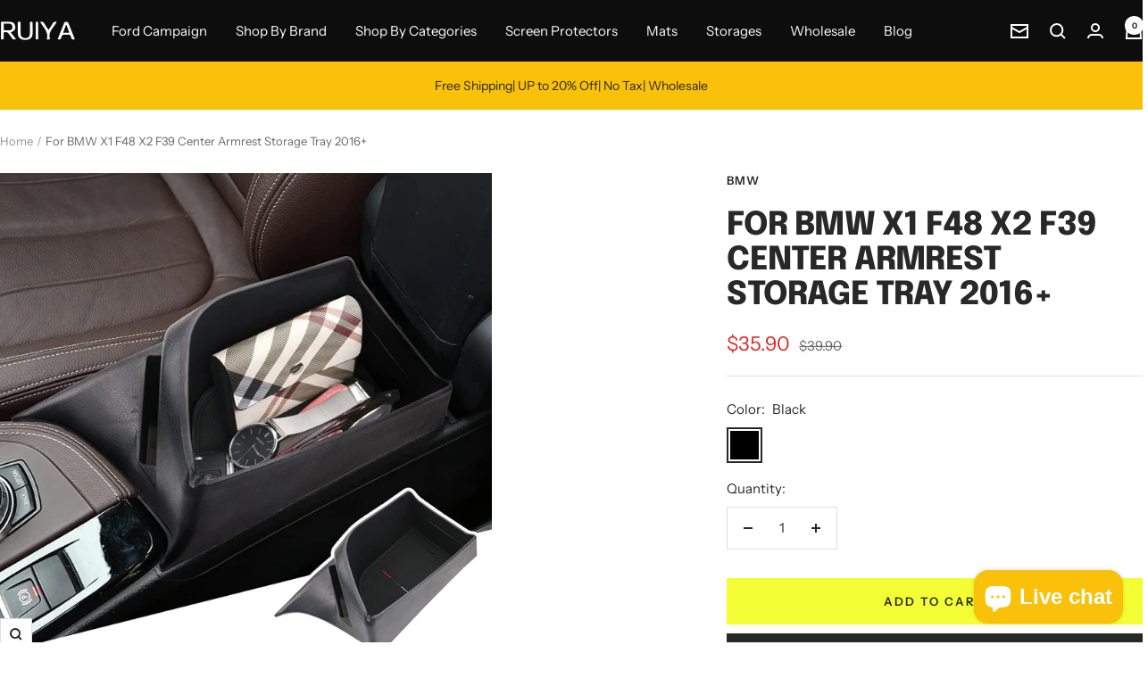

--- FILE ---
content_type: text/html; charset=utf-8
request_url: https://ruiyaone.com/en-ca/products/bmw-x1-f48-x2-f39-center-armrest-storage-tray-2016
body_size: 38829
content:
<!doctype html><html class="no-js" lang="en" dir="ltr">
  <head>
  







      

      
<script type="text/javascript">
var a = window.performance && window.performance.mark;
if (a) {
  window.performance.mark("shopsheriff.amp-snippet.start");
}
var doc = document;
var redirect = "/cart" === window.location.pathname
&& (doc.referrer.includes("ampproject.org") || doc.referrer.includes("/a/s/") || doc.referrer.includes("m.lfotpp.com"))
&& !doc.location.search.includes("utm");

if(redirect) {
  var f = doc.location.search ? "&" : "?";
  window.location =
    window.location.origin
  + window.location.pathname
  + f
  + "utm_source=shopsheriff&utm_medium=amp&utm_campaign=shopsheriff&utm_content=add-to-cart";
}
if (a) {
  window.performance.mark("shopsheriff.amp-snippet.end");
}
      </script>


   <link rel="amphtml" href="https://m.lfotpp.com/products/bmw-x1-f48-x2-f39-center-armrest-storage-tray-2016">



    <meta charset="utf-8">
    <meta name="viewport" content="width=device-width, initial-scale=1.0, height=device-height, minimum-scale=1.0, maximum-scale=1.0">
    <meta name="theme-color" content="#0d0d0e">

    <title>For BMW X1 F48 X2 F39 Center Armrest Storage Tray 2016+</title><meta name="description" content="Feature 【Applicable Models】This center console organizer is designed specifically for BMW X1 F48 X2 F39 models to ensure a high level of compatibility with the interior, making it look like an OEM part. 【Extremely Durable】Made of ABS plastic, it can effectively withstand the effects of driving on the road. 【Add Extra S"><link rel="canonical" href="https://ruiyaone.com/en-ca/products/bmw-x1-f48-x2-f39-center-armrest-storage-tray-2016"><link rel="shortcut icon" href="//ruiyaone.com/cdn/shop/files/2.png?v=1683546387&width=96" type="image/png"><link rel="preconnect" href="https://cdn.shopify.com">
    <link rel="dns-prefetch" href="https://productreviews.shopifycdn.com">
    <link rel="dns-prefetch" href="https://www.google-analytics.com"><link rel="preconnect" href="https://fonts.shopifycdn.com" crossorigin><link rel="preload" as="style" href="//ruiyaone.com/cdn/shop/t/15/assets/theme.css?v=63478811914582994961762153532">
    <link rel="preload" as="script" href="//ruiyaone.com/cdn/shop/t/15/assets/vendor.js?v=32643890569905814191762153534">
    <link rel="preload" as="script" href="//ruiyaone.com/cdn/shop/t/15/assets/theme.js?v=13336148083894211201762153533"><link rel="preload" as="fetch" href="/en-ca/products/bmw-x1-f48-x2-f39-center-armrest-storage-tray-2016.js" crossorigin><link rel="preload" as="script" href="//ruiyaone.com/cdn/shop/t/15/assets/flickity.js?v=176646718982628074891762153535"><meta property="og:type" content="product">
  <meta property="og:title" content="For BMW X1 F48 X2 F39 Center Armrest Storage Tray 2016+">
  <meta property="product:price:amount" content="35.90">
  <meta property="product:price:currency" content="USD">
  <meta property="product:availability" content="in stock"><meta property="og:image" content="http://ruiyaone.com/cdn/shop/files/71zncP7YA5L._AC_SL1500.jpg?v=1682673029&width=1024">
  <meta property="og:image:secure_url" content="https://ruiyaone.com/cdn/shop/files/71zncP7YA5L._AC_SL1500.jpg?v=1682673029&width=1024">
  <meta property="og:image:width" content="1500">
  <meta property="og:image:height" content="1500"><meta property="og:description" content="Feature 【Applicable Models】This center console organizer is designed specifically for BMW X1 F48 X2 F39 models to ensure a high level of compatibility with the interior, making it look like an OEM part. 【Extremely Durable】Made of ABS plastic, it can effectively withstand the effects of driving on the road. 【Add Extra S"><meta property="og:url" content="https://ruiyaone.com/en-ca/products/bmw-x1-f48-x2-f39-center-armrest-storage-tray-2016">
<meta property="og:site_name" content="Ruiya Car Accessories"><meta name="twitter:card" content="summary"><meta name="twitter:title" content="For BMW X1 F48 X2 F39 Center Armrest Storage Tray 2016+">
  <meta name="twitter:description" content="Feature 【Applicable Models】This center console organizer is designed specifically for BMW X1 F48 X2 F39 models to ensure a high level of compatibility with the interior, making it look like an OEM part. 【Extremely Durable】Made of ABS plastic, it can effectively withstand the effects of driving on the road. 【Add Extra Space】The deep space of the center armrest can be effectively used so that your items are no longer messy. 【Classified Storage】Divided into several parts, convenient for storing coins, credit cards, data lines, mobile phones etc. 【Easy to Install】The console organizer comes with textured rubber mats to keep your items from sliding and rattling in the console. It’s easy to install, with no need to drill or modify your console. Just drop it in and go! 【Quality Guarantee】We carefully check before delivery. Please contact us if you have any questions. We"><meta name="twitter:image" content="https://ruiyaone.com/cdn/shop/files/71zncP7YA5L._AC_SL1500.jpg?v=1682673029&width=1200">
  <meta name="twitter:image:alt" content="BMW X1 F48 X2 F39 Center Armrest Storage Tray 2016+ - LFOTPP Car Accessories">
    <script type="application/ld+json">{"@context":"http:\/\/schema.org\/","@id":"\/en-ca\/products\/bmw-x1-f48-x2-f39-center-armrest-storage-tray-2016#product","@type":"ProductGroup","brand":{"@type":"Brand","name":"BMW"},"category":"Vehicle Organizers","description":"Feature\n【Applicable Models】This center console organizer is designed specifically for BMW X1 F48 X2 F39 models to ensure a high level of compatibility with the interior, making it look like an OEM part.\n【Extremely Durable】Made of ABS plastic, it can effectively withstand the effects of driving on the road.\n【Add Extra Space】The deep space of the center armrest can be effectively used so that your items are no longer messy.\n【Classified Storage】Divided into several parts, convenient for storing coins, credit cards, data lines, mobile phones etc.\n【Easy to Install】The console organizer comes with textured rubber mats to keep your items from sliding and rattling in the console. It’s easy to install, with no need to drill or modify your console. Just drop it in and go!\n【Quality Guarantee】We carefully check before delivery. Please contact us if you have any questions. We will reply within 24 hours to ensure your satisfaction.\nDetail\n\n\n\n\nBrand\n\n\nRUIYA\n\n\n\n\nCompatible Devices\n\n\nCenter Armrest\n\n\n\n\nMaterial\n\n\nABS plastic , Rubber\n\n\n\n\nSpecial Feature\n\n\nStorage Portable Durable\n\n\n\n\nPackage Dimensions\n\n\n11.54 x 7.56 x 6.65 inches\n\n\n\n\nItem Weight\n\n\n1.52 pounds\n\n\n\n\nNumber of Items\n\n\n1\n\n\n\n","hasVariant":[{"@id":"\/en-ca\/products\/bmw-x1-f48-x2-f39-center-armrest-storage-tray-2016?variant=40133144313958#variant","@type":"Product","image":"https:\/\/ruiyaone.com\/cdn\/shop\/files\/71zncP7YA5L._AC_SL1500.jpg?v=1682673029\u0026width=1920","name":"For BMW X1 F48 X2 F39 Center Armrest Storage Tray 2016+ - Black","offers":{"@id":"\/en-ca\/products\/bmw-x1-f48-x2-f39-center-armrest-storage-tray-2016?variant=40133144313958#offer","@type":"Offer","availability":"http:\/\/schema.org\/InStock","price":"35.90","priceCurrency":"USD","url":"https:\/\/ruiyaone.com\/en-ca\/products\/bmw-x1-f48-x2-f39-center-armrest-storage-tray-2016?variant=40133144313958"},"sku":"SPCSX1"}],"name":"For BMW X1 F48 X2 F39 Center Armrest Storage Tray 2016+","productGroupID":"6859963793510","url":"https:\/\/ruiyaone.com\/en-ca\/products\/bmw-x1-f48-x2-f39-center-armrest-storage-tray-2016"}</script><script type="application/ld+json">
  {
    "@context": "https://schema.org",
    "@type": "BreadcrumbList",
    "itemListElement": [{
        "@type": "ListItem",
        "position": 1,
        "name": "Home",
        "item": "https://ruiyaone.com"
      },{
            "@type": "ListItem",
            "position": 2,
            "name": "For BMW X1 F48 X2 F39 Center Armrest Storage Tray 2016+",
            "item": "https://ruiyaone.com/en-ca/products/bmw-x1-f48-x2-f39-center-armrest-storage-tray-2016"
          }]
  }
</script>
    <link rel="preload" href="//ruiyaone.com/cdn/fonts/epilogue/epilogue_n8.fce680a466ed4f23f54385c46aa2c014c51d421a.woff2" as="font" type="font/woff2" crossorigin><link rel="preload" href="//ruiyaone.com/cdn/fonts/instrument_sans/instrumentsans_n4.db86542ae5e1596dbdb28c279ae6c2086c4c5bfa.woff2" as="font" type="font/woff2" crossorigin><style>
  /* Typography (heading) */
  @font-face {
  font-family: Epilogue;
  font-weight: 800;
  font-style: normal;
  font-display: swap;
  src: url("//ruiyaone.com/cdn/fonts/epilogue/epilogue_n8.fce680a466ed4f23f54385c46aa2c014c51d421a.woff2") format("woff2"),
       url("//ruiyaone.com/cdn/fonts/epilogue/epilogue_n8.2961970d19583d06f062e98ceb588027397f5810.woff") format("woff");
}

@font-face {
  font-family: Epilogue;
  font-weight: 800;
  font-style: italic;
  font-display: swap;
  src: url("//ruiyaone.com/cdn/fonts/epilogue/epilogue_i8.ff761dcfbf0a5437130c88f1b2679b905f7ed608.woff2") format("woff2"),
       url("//ruiyaone.com/cdn/fonts/epilogue/epilogue_i8.e7ca0c6d6c4d73469c08f9b99e243b2e63239caf.woff") format("woff");
}

/* Typography (body) */
  @font-face {
  font-family: "Instrument Sans";
  font-weight: 400;
  font-style: normal;
  font-display: swap;
  src: url("//ruiyaone.com/cdn/fonts/instrument_sans/instrumentsans_n4.db86542ae5e1596dbdb28c279ae6c2086c4c5bfa.woff2") format("woff2"),
       url("//ruiyaone.com/cdn/fonts/instrument_sans/instrumentsans_n4.510f1b081e58d08c30978f465518799851ef6d8b.woff") format("woff");
}

@font-face {
  font-family: "Instrument Sans";
  font-weight: 400;
  font-style: italic;
  font-display: swap;
  src: url("//ruiyaone.com/cdn/fonts/instrument_sans/instrumentsans_i4.028d3c3cd8d085648c808ceb20cd2fd1eb3560e5.woff2") format("woff2"),
       url("//ruiyaone.com/cdn/fonts/instrument_sans/instrumentsans_i4.7e90d82df8dee29a99237cd19cc529d2206706a2.woff") format("woff");
}

@font-face {
  font-family: "Instrument Sans";
  font-weight: 600;
  font-style: normal;
  font-display: swap;
  src: url("//ruiyaone.com/cdn/fonts/instrument_sans/instrumentsans_n6.27dc66245013a6f7f317d383a3cc9a0c347fb42d.woff2") format("woff2"),
       url("//ruiyaone.com/cdn/fonts/instrument_sans/instrumentsans_n6.1a71efbeeb140ec495af80aad612ad55e19e6d0e.woff") format("woff");
}

@font-face {
  font-family: "Instrument Sans";
  font-weight: 600;
  font-style: italic;
  font-display: swap;
  src: url("//ruiyaone.com/cdn/fonts/instrument_sans/instrumentsans_i6.ba8063f6adfa1e7ffe690cc5efa600a1e0a8ec32.woff2") format("woff2"),
       url("//ruiyaone.com/cdn/fonts/instrument_sans/instrumentsans_i6.a5bb29b76a0bb820ddaa9417675a5d0bafaa8c1f.woff") format("woff");
}

:root {--heading-color: 40, 40, 40;
    --text-color: 40, 40, 40;
    --background: 255, 255, 255;
    --secondary-background: 245, 245, 245;
    --border-color: 223, 223, 223;
    --border-color-darker: 169, 169, 169;
    --success-color: 40, 40, 40;
    --success-background: 212, 212, 212;
    --error-color: 222, 42, 42;
    --error-background: 253, 240, 240;
    --primary-button-background: 40, 40, 40;
    --primary-button-text-color: 255, 255, 255;
    --secondary-button-background: 243, 255, 52;
    --secondary-button-text-color: 40, 40, 40;
    --product-star-rating: 246, 164, 41;
    --product-on-sale-accent: 222, 42, 42;
    --product-sold-out-accent: 111, 113, 155;
    --product-custom-label-background: 40, 40, 40;
    --product-custom-label-text-color: 255, 255, 255;
    --product-custom-label-2-background: 243, 255, 52;
    --product-custom-label-2-text-color: 0, 0, 0;
    --product-low-stock-text-color: 222, 42, 42;
    --product-in-stock-text-color: 46, 158, 123;
    --loading-bar-background: 40, 40, 40;

    /* We duplicate some "base" colors as root colors, which is useful to use on drawer elements or popover without. Those should not be overridden to avoid issues */
    --root-heading-color: 40, 40, 40;
    --root-text-color: 40, 40, 40;
    --root-background: 255, 255, 255;
    --root-border-color: 223, 223, 223;
    --root-primary-button-background: 40, 40, 40;
    --root-primary-button-text-color: 255, 255, 255;

    --base-font-size: 15px;
    --heading-font-family: Epilogue, sans-serif;
    --heading-font-weight: 800;
    --heading-font-style: normal;
    --heading-text-transform: uppercase;
    --text-font-family: "Instrument Sans", sans-serif;
    --text-font-weight: 400;
    --text-font-style: normal;
    --text-font-bold-weight: 600;

    /* Typography (font size) */
    --heading-xxsmall-font-size: 11px;
    --heading-xsmall-font-size: 11px;
    --heading-small-font-size: 12px;
    --heading-large-font-size: 36px;
    --heading-h1-font-size: 36px;
    --heading-h2-font-size: 30px;
    --heading-h3-font-size: 26px;
    --heading-h4-font-size: 24px;
    --heading-h5-font-size: 20px;
    --heading-h6-font-size: 16px;

    /* Control the look and feel of the theme by changing radius of various elements */
    --button-border-radius: 0px;
    --block-border-radius: 0px;
    --block-border-radius-reduced: 0px;
    --color-swatch-border-radius: 0px;

    /* Button size */
    --button-height: 48px;
    --button-small-height: 40px;

    /* Form related */
    --form-input-field-height: 48px;
    --form-input-gap: 16px;
    --form-submit-margin: 24px;

    /* Product listing related variables */
    --product-list-block-spacing: 32px;

    /* Video related */
    --play-button-background: 255, 255, 255;
    --play-button-arrow: 40, 40, 40;

    /* RTL support */
    --transform-logical-flip: 1;
    --transform-origin-start: left;
    --transform-origin-end: right;

    /* Other */
    --zoom-cursor-svg-url: url(//ruiyaone.com/cdn/shop/t/15/assets/zoom-cursor.svg?v=39908859784506347231762153557);
    --arrow-right-svg-url: url(//ruiyaone.com/cdn/shop/t/15/assets/arrow-right.svg?v=40046868119262634591762153557);
    --arrow-left-svg-url: url(//ruiyaone.com/cdn/shop/t/15/assets/arrow-left.svg?v=158856395986752206651762153557);

    /* Some useful variables that we can reuse in our CSS. Some explanation are needed for some of them:
       - container-max-width-minus-gutters: represents the container max width without the edge gutters
       - container-outer-width: considering the screen width, represent all the space outside the container
       - container-outer-margin: same as container-outer-width but get set to 0 inside a container
       - container-inner-width: the effective space inside the container (minus gutters)
       - grid-column-width: represents the width of a single column of the grid
       - vertical-breather: this is a variable that defines the global "spacing" between sections, and inside the section
                            to create some "breath" and minimum spacing
     */
    --container-max-width: 1600px;
    --container-gutter: 24px;
    --container-max-width-minus-gutters: calc(var(--container-max-width) - (var(--container-gutter)) * 2);
    --container-outer-width: max(calc((100vw - var(--container-max-width-minus-gutters)) / 2), var(--container-gutter));
    --container-outer-margin: var(--container-outer-width);
    --container-inner-width: calc(100vw - var(--container-outer-width) * 2);

    --grid-column-count: 10;
    --grid-gap: 24px;
    --grid-column-width: calc((100vw - var(--container-outer-width) * 2 - var(--grid-gap) * (var(--grid-column-count) - 1)) / var(--grid-column-count));

    --vertical-breather: 48px;
    --vertical-breather-tight: 48px;

    /* Shopify related variables */
    --payment-terms-background-color: #ffffff;
  }

  @media screen and (min-width: 741px) {
    :root {
      --container-gutter: 40px;
      --grid-column-count: 20;
      --vertical-breather: 64px;
      --vertical-breather-tight: 64px;

      /* Typography (font size) */
      --heading-xsmall-font-size: 12px;
      --heading-small-font-size: 13px;
      --heading-large-font-size: 52px;
      --heading-h1-font-size: 48px;
      --heading-h2-font-size: 38px;
      --heading-h3-font-size: 32px;
      --heading-h4-font-size: 24px;
      --heading-h5-font-size: 20px;
      --heading-h6-font-size: 18px;

      /* Form related */
      --form-input-field-height: 52px;
      --form-submit-margin: 32px;

      /* Button size */
      --button-height: 52px;
      --button-small-height: 44px;
    }
  }

  @media screen and (min-width: 1200px) {
    :root {
      --vertical-breather: 80px;
      --vertical-breather-tight: 64px;
      --product-list-block-spacing: 48px;

      /* Typography */
      --heading-large-font-size: 64px;
      --heading-h1-font-size: 56px;
      --heading-h2-font-size: 48px;
      --heading-h3-font-size: 36px;
      --heading-h4-font-size: 30px;
      --heading-h5-font-size: 24px;
      --heading-h6-font-size: 18px;
    }
  }

  @media screen and (min-width: 1600px) {
    :root {
      --vertical-breather: 90px;
      --vertical-breather-tight: 64px;
    }
  }
</style>
    <script>
  // This allows to expose several variables to the global scope, to be used in scripts
  window.themeVariables = {
    settings: {
      direction: "ltr",
      pageType: "product",
      cartCount: 0,
      moneyFormat: "${{amount}}",
      moneyWithCurrencyFormat: "${{amount}} USD",
      showVendor: false,
      discountMode: "saving",
      currencyCodeEnabled: false,
      cartType: "message",
      cartCurrency: "USD",
      mobileZoomFactor: 2.5
    },

    routes: {
      host: "ruiyaone.com",
      rootUrl: "\/en-ca",
      rootUrlWithoutSlash: "\/en-ca",
      cartUrl: "\/en-ca\/cart",
      cartAddUrl: "\/en-ca\/cart\/add",
      cartChangeUrl: "\/en-ca\/cart\/change",
      searchUrl: "\/en-ca\/search",
      predictiveSearchUrl: "\/en-ca\/search\/suggest",
      productRecommendationsUrl: "\/en-ca\/recommendations\/products"
    },

    strings: {
      accessibilityDelete: "Delete",
      accessibilityClose: "Close",
      collectionSoldOut: "Sold out",
      collectionDiscount: "Save @savings@",
      productSalePrice: "Sale price",
      productRegularPrice: "Regular price",
      productFormUnavailable: "Unavailable",
      productFormSoldOut: "Sold out",
      productFormPreOrder: "Pre-order",
      productFormAddToCart: "Add to cart",
      searchNoResults: "No results could be found.",
      searchNewSearch: "New search",
      searchProducts: "Products",
      searchArticles: "Journal",
      searchPages: "Pages",
      searchCollections: "Collections",
      cartViewCart: "View cart",
      cartItemAdded: "Item added to your cart!",
      cartItemAddedShort: "Added to your cart!",
      cartAddOrderNote: "Add order note",
      cartEditOrderNote: "Edit order note",
      shippingEstimatorNoResults: "Sorry, we do not ship to your address.",
      shippingEstimatorOneResult: "There is one shipping rate for your address:",
      shippingEstimatorMultipleResults: "There are several shipping rates for your address:",
      shippingEstimatorError: "One or more error occurred while retrieving shipping rates:"
    },

    libs: {
      flickity: "\/\/ruiyaone.com\/cdn\/shop\/t\/15\/assets\/flickity.js?v=176646718982628074891762153535",
      photoswipe: "\/\/ruiyaone.com\/cdn\/shop\/t\/15\/assets\/photoswipe.js?v=132268647426145925301762153536",
      qrCode: "\/\/ruiyaone.com\/cdn\/shopifycloud\/storefront\/assets\/themes_support\/vendor\/qrcode-3f2b403b.js"
    },

    breakpoints: {
      phone: 'screen and (max-width: 740px)',
      tablet: 'screen and (min-width: 741px) and (max-width: 999px)',
      tabletAndUp: 'screen and (min-width: 741px)',
      pocket: 'screen and (max-width: 999px)',
      lap: 'screen and (min-width: 1000px) and (max-width: 1199px)',
      lapAndUp: 'screen and (min-width: 1000px)',
      desktop: 'screen and (min-width: 1200px)',
      wide: 'screen and (min-width: 1400px)'
    }
  };

  window.addEventListener('pageshow', async () => {
    const cartContent = await (await fetch(`${window.themeVariables.routes.cartUrl}.js`, {cache: 'reload'})).json();
    document.documentElement.dispatchEvent(new CustomEvent('cart:refresh', {detail: {cart: cartContent}}));
  });

  if ('noModule' in HTMLScriptElement.prototype) {
    // Old browsers (like IE) that does not support module will be considered as if not executing JS at all
    document.documentElement.className = document.documentElement.className.replace('no-js', 'js');

    requestAnimationFrame(() => {
      const viewportHeight = (window.visualViewport ? window.visualViewport.height : document.documentElement.clientHeight);
      document.documentElement.style.setProperty('--window-height',viewportHeight + 'px');
    });
  }// We save the product ID in local storage to be eventually used for recently viewed section
    try {
      const items = JSON.parse(localStorage.getItem('theme:recently-viewed-products') || '[]');

      // We check if the current product already exists, and if it does not, we add it at the start
      if (!items.includes(6859963793510)) {
        items.unshift(6859963793510);
      }

      localStorage.setItem('theme:recently-viewed-products', JSON.stringify(items.slice(0, 20)));
    } catch (e) {
      // Safari in private mode does not allow setting item, we silently fail
    }</script>

    <link rel="stylesheet" href="//ruiyaone.com/cdn/shop/t/15/assets/theme.css?v=63478811914582994961762153532">

    <script src="//ruiyaone.com/cdn/shop/t/15/assets/vendor.js?v=32643890569905814191762153534" defer></script>
    <script src="//ruiyaone.com/cdn/shop/t/15/assets/theme.js?v=13336148083894211201762153533" defer></script>
    <script src="//ruiyaone.com/cdn/shop/t/15/assets/custom.js?v=167639537848865775061762153533" defer></script>

    <script>window.performance && window.performance.mark && window.performance.mark('shopify.content_for_header.start');</script><meta name="google-site-verification" content="XMMxkpzjVwf-8HAe6QTl8hlZDveXwM7k-6BaSpS0m9M">
<meta id="shopify-digital-wallet" name="shopify-digital-wallet" content="/7297531957/digital_wallets/dialog">
<meta name="shopify-checkout-api-token" content="e94b7657ec4785b3d15bea527b812c98">
<meta id="in-context-paypal-metadata" data-shop-id="7297531957" data-venmo-supported="false" data-environment="production" data-locale="en_US" data-paypal-v4="true" data-currency="USD">
<link rel="alternate" hreflang="x-default" href="https://ruiyaone.com/products/bmw-x1-f48-x2-f39-center-armrest-storage-tray-2016">
<link rel="alternate" hreflang="en" href="https://ruiyaone.com/products/bmw-x1-f48-x2-f39-center-armrest-storage-tray-2016">
<link rel="alternate" hreflang="ja" href="https://ruiyaone.com/ja/products/bmw-x1-f48-x2-f39-center-armrest-storage-tray-2016">
<link rel="alternate" hreflang="fr" href="https://ruiyaone.com/fr/products/bmw-x1-f48-x2-f39-center-armrest-storage-tray-2016">
<link rel="alternate" hreflang="de" href="https://ruiyaone.com/de/products/bmw-x1-f48-x2-f39-center-armrest-storage-tray-2016">
<link rel="alternate" hreflang="es" href="https://ruiyaone.com/es/products/bmw-x1-f48-x2-f39-center-armrest-storage-tray-2016">
<link rel="alternate" hreflang="en-CA" href="https://ruiyaone.com/en-ca/products/bmw-x1-f48-x2-f39-center-armrest-storage-tray-2016">
<link rel="alternate" type="application/json+oembed" href="https://ruiyaone.com/en-ca/products/bmw-x1-f48-x2-f39-center-armrest-storage-tray-2016.oembed">
<script async="async" src="/checkouts/internal/preloads.js?locale=en-CA"></script>
<script id="shopify-features" type="application/json">{"accessToken":"e94b7657ec4785b3d15bea527b812c98","betas":["rich-media-storefront-analytics"],"domain":"ruiyaone.com","predictiveSearch":true,"shopId":7297531957,"locale":"en"}</script>
<script>var Shopify = Shopify || {};
Shopify.shop = "lfotpp-auto-parts.myshopify.com";
Shopify.locale = "en";
Shopify.currency = {"active":"USD","rate":"1.0"};
Shopify.country = "CA";
Shopify.theme = {"name":"Focal 的更新版副本","id":141275955302,"schema_name":"Focal","schema_version":"12.7.1","theme_store_id":714,"role":"main"};
Shopify.theme.handle = "null";
Shopify.theme.style = {"id":null,"handle":null};
Shopify.cdnHost = "ruiyaone.com/cdn";
Shopify.routes = Shopify.routes || {};
Shopify.routes.root = "/en-ca/";</script>
<script type="module">!function(o){(o.Shopify=o.Shopify||{}).modules=!0}(window);</script>
<script>!function(o){function n(){var o=[];function n(){o.push(Array.prototype.slice.apply(arguments))}return n.q=o,n}var t=o.Shopify=o.Shopify||{};t.loadFeatures=n(),t.autoloadFeatures=n()}(window);</script>
<script id="shop-js-analytics" type="application/json">{"pageType":"product"}</script>
<script defer="defer" async type="module" src="//ruiyaone.com/cdn/shopifycloud/shop-js/modules/v2/client.init-shop-cart-sync_BApSsMSl.en.esm.js"></script>
<script defer="defer" async type="module" src="//ruiyaone.com/cdn/shopifycloud/shop-js/modules/v2/chunk.common_CBoos6YZ.esm.js"></script>
<script type="module">
  await import("//ruiyaone.com/cdn/shopifycloud/shop-js/modules/v2/client.init-shop-cart-sync_BApSsMSl.en.esm.js");
await import("//ruiyaone.com/cdn/shopifycloud/shop-js/modules/v2/chunk.common_CBoos6YZ.esm.js");

  window.Shopify.SignInWithShop?.initShopCartSync?.({"fedCMEnabled":true,"windoidEnabled":true});

</script>
<script>(function() {
  var isLoaded = false;
  function asyncLoad() {
    if (isLoaded) return;
    isLoaded = true;
    var urls = ["https:\/\/gtranslate.io\/shopify\/gtranslate.js?shop=lfotpp-auto-parts.myshopify.com","\/\/cdn.shopify.com\/proxy\/ebc6e09d9616e64ec8ff1924f9a40dcd15e1de4f6cb87fd7c709a798305b2000\/api.goaffpro.com\/loader.js?shop=lfotpp-auto-parts.myshopify.com\u0026sp-cache-control=cHVibGljLCBtYXgtYWdlPTkwMA","https:\/\/www.sharetodays.com\/shopify\/js\/static\/js\/jquery.min.js?shop=lfotpp-auto-parts.myshopify.com","https:\/\/www.sharetodays.com\/shopify\/js\/fb_pixel_plugin\/index.js?fb_pixel_id=152192473414489\u0026website_id=d2f81f9211d54638a40bd44f0f90b1ab\u0026uid=3def2937eff43b58\u0026shop=lfotpp-auto-parts.myshopify.com","https:\/\/www.sharetodays.com\/shopify\/js\/fb_messenger_plugin\/index.js?fb_page_id=372204466986707\u0026website_id=d2f81f9211d54638a40bd44f0f90b1ab\u0026uid=3def2937eff43b58\u0026shop=lfotpp-auto-parts.myshopify.com","https:\/\/www.sharetodays.com\/shopify\/js\/common_product_detail\/index.js?website_id=d2f81f9211d54638a40bd44f0f90b1ab\u0026uid=3def2937eff43b58\u0026shop=lfotpp-auto-parts.myshopify.com"];
    for (var i = 0; i < urls.length; i++) {
      var s = document.createElement('script');
      s.type = 'text/javascript';
      s.async = true;
      s.src = urls[i];
      var x = document.getElementsByTagName('script')[0];
      x.parentNode.insertBefore(s, x);
    }
  };
  if(window.attachEvent) {
    window.attachEvent('onload', asyncLoad);
  } else {
    window.addEventListener('load', asyncLoad, false);
  }
})();</script>
<script id="__st">var __st={"a":7297531957,"offset":28800,"reqid":"66771cb0-df10-44af-b398-8d7f26368511-1768933594","pageurl":"ruiyaone.com\/en-ca\/products\/bmw-x1-f48-x2-f39-center-armrest-storage-tray-2016","u":"e97996f5ed18","p":"product","rtyp":"product","rid":6859963793510};</script>
<script>window.ShopifyPaypalV4VisibilityTracking = true;</script>
<script id="captcha-bootstrap">!function(){'use strict';const t='contact',e='account',n='new_comment',o=[[t,t],['blogs',n],['comments',n],[t,'customer']],c=[[e,'customer_login'],[e,'guest_login'],[e,'recover_customer_password'],[e,'create_customer']],r=t=>t.map((([t,e])=>`form[action*='/${t}']:not([data-nocaptcha='true']) input[name='form_type'][value='${e}']`)).join(','),a=t=>()=>t?[...document.querySelectorAll(t)].map((t=>t.form)):[];function s(){const t=[...o],e=r(t);return a(e)}const i='password',u='form_key',d=['recaptcha-v3-token','g-recaptcha-response','h-captcha-response',i],f=()=>{try{return window.sessionStorage}catch{return}},m='__shopify_v',_=t=>t.elements[u];function p(t,e,n=!1){try{const o=window.sessionStorage,c=JSON.parse(o.getItem(e)),{data:r}=function(t){const{data:e,action:n}=t;return t[m]||n?{data:e,action:n}:{data:t,action:n}}(c);for(const[e,n]of Object.entries(r))t.elements[e]&&(t.elements[e].value=n);n&&o.removeItem(e)}catch(o){console.error('form repopulation failed',{error:o})}}const l='form_type',E='cptcha';function T(t){t.dataset[E]=!0}const w=window,h=w.document,L='Shopify',v='ce_forms',y='captcha';let A=!1;((t,e)=>{const n=(g='f06e6c50-85a8-45c8-87d0-21a2b65856fe',I='https://cdn.shopify.com/shopifycloud/storefront-forms-hcaptcha/ce_storefront_forms_captcha_hcaptcha.v1.5.2.iife.js',D={infoText:'Protected by hCaptcha',privacyText:'Privacy',termsText:'Terms'},(t,e,n)=>{const o=w[L][v],c=o.bindForm;if(c)return c(t,g,e,D).then(n);var r;o.q.push([[t,g,e,D],n]),r=I,A||(h.body.append(Object.assign(h.createElement('script'),{id:'captcha-provider',async:!0,src:r})),A=!0)});var g,I,D;w[L]=w[L]||{},w[L][v]=w[L][v]||{},w[L][v].q=[],w[L][y]=w[L][y]||{},w[L][y].protect=function(t,e){n(t,void 0,e),T(t)},Object.freeze(w[L][y]),function(t,e,n,w,h,L){const[v,y,A,g]=function(t,e,n){const i=e?o:[],u=t?c:[],d=[...i,...u],f=r(d),m=r(i),_=r(d.filter((([t,e])=>n.includes(e))));return[a(f),a(m),a(_),s()]}(w,h,L),I=t=>{const e=t.target;return e instanceof HTMLFormElement?e:e&&e.form},D=t=>v().includes(t);t.addEventListener('submit',(t=>{const e=I(t);if(!e)return;const n=D(e)&&!e.dataset.hcaptchaBound&&!e.dataset.recaptchaBound,o=_(e),c=g().includes(e)&&(!o||!o.value);(n||c)&&t.preventDefault(),c&&!n&&(function(t){try{if(!f())return;!function(t){const e=f();if(!e)return;const n=_(t);if(!n)return;const o=n.value;o&&e.removeItem(o)}(t);const e=Array.from(Array(32),(()=>Math.random().toString(36)[2])).join('');!function(t,e){_(t)||t.append(Object.assign(document.createElement('input'),{type:'hidden',name:u})),t.elements[u].value=e}(t,e),function(t,e){const n=f();if(!n)return;const o=[...t.querySelectorAll(`input[type='${i}']`)].map((({name:t})=>t)),c=[...d,...o],r={};for(const[a,s]of new FormData(t).entries())c.includes(a)||(r[a]=s);n.setItem(e,JSON.stringify({[m]:1,action:t.action,data:r}))}(t,e)}catch(e){console.error('failed to persist form',e)}}(e),e.submit())}));const S=(t,e)=>{t&&!t.dataset[E]&&(n(t,e.some((e=>e===t))),T(t))};for(const o of['focusin','change'])t.addEventListener(o,(t=>{const e=I(t);D(e)&&S(e,y())}));const B=e.get('form_key'),M=e.get(l),P=B&&M;t.addEventListener('DOMContentLoaded',(()=>{const t=y();if(P)for(const e of t)e.elements[l].value===M&&p(e,B);[...new Set([...A(),...v().filter((t=>'true'===t.dataset.shopifyCaptcha))])].forEach((e=>S(e,t)))}))}(h,new URLSearchParams(w.location.search),n,t,e,['guest_login'])})(!0,!0)}();</script>
<script integrity="sha256-4kQ18oKyAcykRKYeNunJcIwy7WH5gtpwJnB7kiuLZ1E=" data-source-attribution="shopify.loadfeatures" defer="defer" src="//ruiyaone.com/cdn/shopifycloud/storefront/assets/storefront/load_feature-a0a9edcb.js" crossorigin="anonymous"></script>
<script data-source-attribution="shopify.dynamic_checkout.dynamic.init">var Shopify=Shopify||{};Shopify.PaymentButton=Shopify.PaymentButton||{isStorefrontPortableWallets:!0,init:function(){window.Shopify.PaymentButton.init=function(){};var t=document.createElement("script");t.src="https://ruiyaone.com/cdn/shopifycloud/portable-wallets/latest/portable-wallets.en.js",t.type="module",document.head.appendChild(t)}};
</script>
<script data-source-attribution="shopify.dynamic_checkout.buyer_consent">
  function portableWalletsHideBuyerConsent(e){var t=document.getElementById("shopify-buyer-consent"),n=document.getElementById("shopify-subscription-policy-button");t&&n&&(t.classList.add("hidden"),t.setAttribute("aria-hidden","true"),n.removeEventListener("click",e))}function portableWalletsShowBuyerConsent(e){var t=document.getElementById("shopify-buyer-consent"),n=document.getElementById("shopify-subscription-policy-button");t&&n&&(t.classList.remove("hidden"),t.removeAttribute("aria-hidden"),n.addEventListener("click",e))}window.Shopify?.PaymentButton&&(window.Shopify.PaymentButton.hideBuyerConsent=portableWalletsHideBuyerConsent,window.Shopify.PaymentButton.showBuyerConsent=portableWalletsShowBuyerConsent);
</script>
<script>
  function portableWalletsCleanup(e){e&&e.src&&console.error("Failed to load portable wallets script "+e.src);var t=document.querySelectorAll("shopify-accelerated-checkout .shopify-payment-button__skeleton, shopify-accelerated-checkout-cart .wallet-cart-button__skeleton"),e=document.getElementById("shopify-buyer-consent");for(let e=0;e<t.length;e++)t[e].remove();e&&e.remove()}function portableWalletsNotLoadedAsModule(e){e instanceof ErrorEvent&&"string"==typeof e.message&&e.message.includes("import.meta")&&"string"==typeof e.filename&&e.filename.includes("portable-wallets")&&(window.removeEventListener("error",portableWalletsNotLoadedAsModule),window.Shopify.PaymentButton.failedToLoad=e,"loading"===document.readyState?document.addEventListener("DOMContentLoaded",window.Shopify.PaymentButton.init):window.Shopify.PaymentButton.init())}window.addEventListener("error",portableWalletsNotLoadedAsModule);
</script>

<script type="module" src="https://ruiyaone.com/cdn/shopifycloud/portable-wallets/latest/portable-wallets.en.js" onError="portableWalletsCleanup(this)" crossorigin="anonymous"></script>
<script nomodule>
  document.addEventListener("DOMContentLoaded", portableWalletsCleanup);
</script>

<link id="shopify-accelerated-checkout-styles" rel="stylesheet" media="screen" href="https://ruiyaone.com/cdn/shopifycloud/portable-wallets/latest/accelerated-checkout-backwards-compat.css" crossorigin="anonymous">
<style id="shopify-accelerated-checkout-cart">
        #shopify-buyer-consent {
  margin-top: 1em;
  display: inline-block;
  width: 100%;
}

#shopify-buyer-consent.hidden {
  display: none;
}

#shopify-subscription-policy-button {
  background: none;
  border: none;
  padding: 0;
  text-decoration: underline;
  font-size: inherit;
  cursor: pointer;
}

#shopify-subscription-policy-button::before {
  box-shadow: none;
}

      </style>

<script>window.performance && window.performance.mark && window.performance.mark('shopify.content_for_header.end');</script>
  

<!-- BEGIN app block: shopify://apps/pagefly-page-builder/blocks/app-embed/83e179f7-59a0-4589-8c66-c0dddf959200 -->

<!-- BEGIN app snippet: pagefly-cro-ab-testing-main -->







<script>
  ;(function () {
    const url = new URL(window.location)
    const viewParam = url.searchParams.get('view')
    if (viewParam && viewParam.includes('variant-pf-')) {
      url.searchParams.set('pf_v', viewParam)
      url.searchParams.delete('view')
      window.history.replaceState({}, '', url)
    }
  })()
</script>



<script type='module'>
  
  window.PAGEFLY_CRO = window.PAGEFLY_CRO || {}

  window.PAGEFLY_CRO['data_debug'] = {
    original_template_suffix: "all_products",
    allow_ab_test: false,
    ab_test_start_time: 0,
    ab_test_end_time: 0,
    today_date_time: 1768933595000,
  }
  window.PAGEFLY_CRO['GA4'] = { enabled: true}
</script>

<!-- END app snippet -->








  <script src='https://cdn.shopify.com/extensions/019bb4f9-aed6-78a3-be91-e9d44663e6bf/pagefly-page-builder-215/assets/pagefly-helper.js' defer='defer'></script>

  <script src='https://cdn.shopify.com/extensions/019bb4f9-aed6-78a3-be91-e9d44663e6bf/pagefly-page-builder-215/assets/pagefly-general-helper.js' defer='defer'></script>

  <script src='https://cdn.shopify.com/extensions/019bb4f9-aed6-78a3-be91-e9d44663e6bf/pagefly-page-builder-215/assets/pagefly-snap-slider.js' defer='defer'></script>

  <script src='https://cdn.shopify.com/extensions/019bb4f9-aed6-78a3-be91-e9d44663e6bf/pagefly-page-builder-215/assets/pagefly-slideshow-v3.js' defer='defer'></script>

  <script src='https://cdn.shopify.com/extensions/019bb4f9-aed6-78a3-be91-e9d44663e6bf/pagefly-page-builder-215/assets/pagefly-slideshow-v4.js' defer='defer'></script>

  <script src='https://cdn.shopify.com/extensions/019bb4f9-aed6-78a3-be91-e9d44663e6bf/pagefly-page-builder-215/assets/pagefly-glider.js' defer='defer'></script>

  <script src='https://cdn.shopify.com/extensions/019bb4f9-aed6-78a3-be91-e9d44663e6bf/pagefly-page-builder-215/assets/pagefly-slideshow-v1-v2.js' defer='defer'></script>

  <script src='https://cdn.shopify.com/extensions/019bb4f9-aed6-78a3-be91-e9d44663e6bf/pagefly-page-builder-215/assets/pagefly-product-media.js' defer='defer'></script>

  <script src='https://cdn.shopify.com/extensions/019bb4f9-aed6-78a3-be91-e9d44663e6bf/pagefly-page-builder-215/assets/pagefly-product.js' defer='defer'></script>


<script id='pagefly-helper-data' type='application/json'>
  {
    "page_optimization": {
      "assets_prefetching": false
    },
    "elements_asset_mapper": {
      "Accordion": "https://cdn.shopify.com/extensions/019bb4f9-aed6-78a3-be91-e9d44663e6bf/pagefly-page-builder-215/assets/pagefly-accordion.js",
      "Accordion3": "https://cdn.shopify.com/extensions/019bb4f9-aed6-78a3-be91-e9d44663e6bf/pagefly-page-builder-215/assets/pagefly-accordion3.js",
      "CountDown": "https://cdn.shopify.com/extensions/019bb4f9-aed6-78a3-be91-e9d44663e6bf/pagefly-page-builder-215/assets/pagefly-countdown.js",
      "GMap1": "https://cdn.shopify.com/extensions/019bb4f9-aed6-78a3-be91-e9d44663e6bf/pagefly-page-builder-215/assets/pagefly-gmap.js",
      "GMap2": "https://cdn.shopify.com/extensions/019bb4f9-aed6-78a3-be91-e9d44663e6bf/pagefly-page-builder-215/assets/pagefly-gmap.js",
      "GMapBasicV2": "https://cdn.shopify.com/extensions/019bb4f9-aed6-78a3-be91-e9d44663e6bf/pagefly-page-builder-215/assets/pagefly-gmap.js",
      "GMapAdvancedV2": "https://cdn.shopify.com/extensions/019bb4f9-aed6-78a3-be91-e9d44663e6bf/pagefly-page-builder-215/assets/pagefly-gmap.js",
      "HTML.Video": "https://cdn.shopify.com/extensions/019bb4f9-aed6-78a3-be91-e9d44663e6bf/pagefly-page-builder-215/assets/pagefly-htmlvideo.js",
      "HTML.Video2": "https://cdn.shopify.com/extensions/019bb4f9-aed6-78a3-be91-e9d44663e6bf/pagefly-page-builder-215/assets/pagefly-htmlvideo2.js",
      "HTML.Video3": "https://cdn.shopify.com/extensions/019bb4f9-aed6-78a3-be91-e9d44663e6bf/pagefly-page-builder-215/assets/pagefly-htmlvideo2.js",
      "BackgroundVideo": "https://cdn.shopify.com/extensions/019bb4f9-aed6-78a3-be91-e9d44663e6bf/pagefly-page-builder-215/assets/pagefly-htmlvideo2.js",
      "Instagram": "https://cdn.shopify.com/extensions/019bb4f9-aed6-78a3-be91-e9d44663e6bf/pagefly-page-builder-215/assets/pagefly-instagram.js",
      "Instagram2": "https://cdn.shopify.com/extensions/019bb4f9-aed6-78a3-be91-e9d44663e6bf/pagefly-page-builder-215/assets/pagefly-instagram.js",
      "Insta3": "https://cdn.shopify.com/extensions/019bb4f9-aed6-78a3-be91-e9d44663e6bf/pagefly-page-builder-215/assets/pagefly-instagram3.js",
      "Tabs": "https://cdn.shopify.com/extensions/019bb4f9-aed6-78a3-be91-e9d44663e6bf/pagefly-page-builder-215/assets/pagefly-tab.js",
      "Tabs3": "https://cdn.shopify.com/extensions/019bb4f9-aed6-78a3-be91-e9d44663e6bf/pagefly-page-builder-215/assets/pagefly-tab3.js",
      "ProductBox": "https://cdn.shopify.com/extensions/019bb4f9-aed6-78a3-be91-e9d44663e6bf/pagefly-page-builder-215/assets/pagefly-cart.js",
      "FBPageBox2": "https://cdn.shopify.com/extensions/019bb4f9-aed6-78a3-be91-e9d44663e6bf/pagefly-page-builder-215/assets/pagefly-facebook.js",
      "FBLikeButton2": "https://cdn.shopify.com/extensions/019bb4f9-aed6-78a3-be91-e9d44663e6bf/pagefly-page-builder-215/assets/pagefly-facebook.js",
      "TwitterFeed2": "https://cdn.shopify.com/extensions/019bb4f9-aed6-78a3-be91-e9d44663e6bf/pagefly-page-builder-215/assets/pagefly-twitter.js",
      "Paragraph4": "https://cdn.shopify.com/extensions/019bb4f9-aed6-78a3-be91-e9d44663e6bf/pagefly-page-builder-215/assets/pagefly-paragraph4.js",

      "AliReviews": "https://cdn.shopify.com/extensions/019bb4f9-aed6-78a3-be91-e9d44663e6bf/pagefly-page-builder-215/assets/pagefly-3rd-elements.js",
      "BackInStock": "https://cdn.shopify.com/extensions/019bb4f9-aed6-78a3-be91-e9d44663e6bf/pagefly-page-builder-215/assets/pagefly-3rd-elements.js",
      "GloboBackInStock": "https://cdn.shopify.com/extensions/019bb4f9-aed6-78a3-be91-e9d44663e6bf/pagefly-page-builder-215/assets/pagefly-3rd-elements.js",
      "GrowaveWishlist": "https://cdn.shopify.com/extensions/019bb4f9-aed6-78a3-be91-e9d44663e6bf/pagefly-page-builder-215/assets/pagefly-3rd-elements.js",
      "InfiniteOptionsShopPad": "https://cdn.shopify.com/extensions/019bb4f9-aed6-78a3-be91-e9d44663e6bf/pagefly-page-builder-215/assets/pagefly-3rd-elements.js",
      "InkybayProductPersonalizer": "https://cdn.shopify.com/extensions/019bb4f9-aed6-78a3-be91-e9d44663e6bf/pagefly-page-builder-215/assets/pagefly-3rd-elements.js",
      "LimeSpot": "https://cdn.shopify.com/extensions/019bb4f9-aed6-78a3-be91-e9d44663e6bf/pagefly-page-builder-215/assets/pagefly-3rd-elements.js",
      "Loox": "https://cdn.shopify.com/extensions/019bb4f9-aed6-78a3-be91-e9d44663e6bf/pagefly-page-builder-215/assets/pagefly-3rd-elements.js",
      "Opinew": "https://cdn.shopify.com/extensions/019bb4f9-aed6-78a3-be91-e9d44663e6bf/pagefly-page-builder-215/assets/pagefly-3rd-elements.js",
      "Powr": "https://cdn.shopify.com/extensions/019bb4f9-aed6-78a3-be91-e9d44663e6bf/pagefly-page-builder-215/assets/pagefly-3rd-elements.js",
      "ProductReviews": "https://cdn.shopify.com/extensions/019bb4f9-aed6-78a3-be91-e9d44663e6bf/pagefly-page-builder-215/assets/pagefly-3rd-elements.js",
      "PushOwl": "https://cdn.shopify.com/extensions/019bb4f9-aed6-78a3-be91-e9d44663e6bf/pagefly-page-builder-215/assets/pagefly-3rd-elements.js",
      "ReCharge": "https://cdn.shopify.com/extensions/019bb4f9-aed6-78a3-be91-e9d44663e6bf/pagefly-page-builder-215/assets/pagefly-3rd-elements.js",
      "Rivyo": "https://cdn.shopify.com/extensions/019bb4f9-aed6-78a3-be91-e9d44663e6bf/pagefly-page-builder-215/assets/pagefly-3rd-elements.js",
      "TrackingMore": "https://cdn.shopify.com/extensions/019bb4f9-aed6-78a3-be91-e9d44663e6bf/pagefly-page-builder-215/assets/pagefly-3rd-elements.js",
      "Vitals": "https://cdn.shopify.com/extensions/019bb4f9-aed6-78a3-be91-e9d44663e6bf/pagefly-page-builder-215/assets/pagefly-3rd-elements.js",
      "Wiser": "https://cdn.shopify.com/extensions/019bb4f9-aed6-78a3-be91-e9d44663e6bf/pagefly-page-builder-215/assets/pagefly-3rd-elements.js"
    },
    "custom_elements_mapper": {
      "pf-click-action-element": "https://cdn.shopify.com/extensions/019bb4f9-aed6-78a3-be91-e9d44663e6bf/pagefly-page-builder-215/assets/pagefly-click-action-element.js",
      "pf-dialog-element": "https://cdn.shopify.com/extensions/019bb4f9-aed6-78a3-be91-e9d44663e6bf/pagefly-page-builder-215/assets/pagefly-dialog-element.js"
    }
  }
</script>


<!-- END app block --><script src="https://cdn.shopify.com/extensions/e4b3a77b-20c9-4161-b1bb-deb87046128d/inbox-1253/assets/inbox-chat-loader.js" type="text/javascript" defer="defer"></script>
<link href="https://monorail-edge.shopifysvc.com" rel="dns-prefetch">
<script>(function(){if ("sendBeacon" in navigator && "performance" in window) {try {var session_token_from_headers = performance.getEntriesByType('navigation')[0].serverTiming.find(x => x.name == '_s').description;} catch {var session_token_from_headers = undefined;}var session_cookie_matches = document.cookie.match(/_shopify_s=([^;]*)/);var session_token_from_cookie = session_cookie_matches && session_cookie_matches.length === 2 ? session_cookie_matches[1] : "";var session_token = session_token_from_headers || session_token_from_cookie || "";function handle_abandonment_event(e) {var entries = performance.getEntries().filter(function(entry) {return /monorail-edge.shopifysvc.com/.test(entry.name);});if (!window.abandonment_tracked && entries.length === 0) {window.abandonment_tracked = true;var currentMs = Date.now();var navigation_start = performance.timing.navigationStart;var payload = {shop_id: 7297531957,url: window.location.href,navigation_start,duration: currentMs - navigation_start,session_token,page_type: "product"};window.navigator.sendBeacon("https://monorail-edge.shopifysvc.com/v1/produce", JSON.stringify({schema_id: "online_store_buyer_site_abandonment/1.1",payload: payload,metadata: {event_created_at_ms: currentMs,event_sent_at_ms: currentMs}}));}}window.addEventListener('pagehide', handle_abandonment_event);}}());</script>
<script id="web-pixels-manager-setup">(function e(e,d,r,n,o){if(void 0===o&&(o={}),!Boolean(null===(a=null===(i=window.Shopify)||void 0===i?void 0:i.analytics)||void 0===a?void 0:a.replayQueue)){var i,a;window.Shopify=window.Shopify||{};var t=window.Shopify;t.analytics=t.analytics||{};var s=t.analytics;s.replayQueue=[],s.publish=function(e,d,r){return s.replayQueue.push([e,d,r]),!0};try{self.performance.mark("wpm:start")}catch(e){}var l=function(){var e={modern:/Edge?\/(1{2}[4-9]|1[2-9]\d|[2-9]\d{2}|\d{4,})\.\d+(\.\d+|)|Firefox\/(1{2}[4-9]|1[2-9]\d|[2-9]\d{2}|\d{4,})\.\d+(\.\d+|)|Chrom(ium|e)\/(9{2}|\d{3,})\.\d+(\.\d+|)|(Maci|X1{2}).+ Version\/(15\.\d+|(1[6-9]|[2-9]\d|\d{3,})\.\d+)([,.]\d+|)( \(\w+\)|)( Mobile\/\w+|) Safari\/|Chrome.+OPR\/(9{2}|\d{3,})\.\d+\.\d+|(CPU[ +]OS|iPhone[ +]OS|CPU[ +]iPhone|CPU IPhone OS|CPU iPad OS)[ +]+(15[._]\d+|(1[6-9]|[2-9]\d|\d{3,})[._]\d+)([._]\d+|)|Android:?[ /-](13[3-9]|1[4-9]\d|[2-9]\d{2}|\d{4,})(\.\d+|)(\.\d+|)|Android.+Firefox\/(13[5-9]|1[4-9]\d|[2-9]\d{2}|\d{4,})\.\d+(\.\d+|)|Android.+Chrom(ium|e)\/(13[3-9]|1[4-9]\d|[2-9]\d{2}|\d{4,})\.\d+(\.\d+|)|SamsungBrowser\/([2-9]\d|\d{3,})\.\d+/,legacy:/Edge?\/(1[6-9]|[2-9]\d|\d{3,})\.\d+(\.\d+|)|Firefox\/(5[4-9]|[6-9]\d|\d{3,})\.\d+(\.\d+|)|Chrom(ium|e)\/(5[1-9]|[6-9]\d|\d{3,})\.\d+(\.\d+|)([\d.]+$|.*Safari\/(?![\d.]+ Edge\/[\d.]+$))|(Maci|X1{2}).+ Version\/(10\.\d+|(1[1-9]|[2-9]\d|\d{3,})\.\d+)([,.]\d+|)( \(\w+\)|)( Mobile\/\w+|) Safari\/|Chrome.+OPR\/(3[89]|[4-9]\d|\d{3,})\.\d+\.\d+|(CPU[ +]OS|iPhone[ +]OS|CPU[ +]iPhone|CPU IPhone OS|CPU iPad OS)[ +]+(10[._]\d+|(1[1-9]|[2-9]\d|\d{3,})[._]\d+)([._]\d+|)|Android:?[ /-](13[3-9]|1[4-9]\d|[2-9]\d{2}|\d{4,})(\.\d+|)(\.\d+|)|Mobile Safari.+OPR\/([89]\d|\d{3,})\.\d+\.\d+|Android.+Firefox\/(13[5-9]|1[4-9]\d|[2-9]\d{2}|\d{4,})\.\d+(\.\d+|)|Android.+Chrom(ium|e)\/(13[3-9]|1[4-9]\d|[2-9]\d{2}|\d{4,})\.\d+(\.\d+|)|Android.+(UC? ?Browser|UCWEB|U3)[ /]?(15\.([5-9]|\d{2,})|(1[6-9]|[2-9]\d|\d{3,})\.\d+)\.\d+|SamsungBrowser\/(5\.\d+|([6-9]|\d{2,})\.\d+)|Android.+MQ{2}Browser\/(14(\.(9|\d{2,})|)|(1[5-9]|[2-9]\d|\d{3,})(\.\d+|))(\.\d+|)|K[Aa][Ii]OS\/(3\.\d+|([4-9]|\d{2,})\.\d+)(\.\d+|)/},d=e.modern,r=e.legacy,n=navigator.userAgent;return n.match(d)?"modern":n.match(r)?"legacy":"unknown"}(),u="modern"===l?"modern":"legacy",c=(null!=n?n:{modern:"",legacy:""})[u],f=function(e){return[e.baseUrl,"/wpm","/b",e.hashVersion,"modern"===e.buildTarget?"m":"l",".js"].join("")}({baseUrl:d,hashVersion:r,buildTarget:u}),m=function(e){var d=e.version,r=e.bundleTarget,n=e.surface,o=e.pageUrl,i=e.monorailEndpoint;return{emit:function(e){var a=e.status,t=e.errorMsg,s=(new Date).getTime(),l=JSON.stringify({metadata:{event_sent_at_ms:s},events:[{schema_id:"web_pixels_manager_load/3.1",payload:{version:d,bundle_target:r,page_url:o,status:a,surface:n,error_msg:t},metadata:{event_created_at_ms:s}}]});if(!i)return console&&console.warn&&console.warn("[Web Pixels Manager] No Monorail endpoint provided, skipping logging."),!1;try{return self.navigator.sendBeacon.bind(self.navigator)(i,l)}catch(e){}var u=new XMLHttpRequest;try{return u.open("POST",i,!0),u.setRequestHeader("Content-Type","text/plain"),u.send(l),!0}catch(e){return console&&console.warn&&console.warn("[Web Pixels Manager] Got an unhandled error while logging to Monorail."),!1}}}}({version:r,bundleTarget:l,surface:e.surface,pageUrl:self.location.href,monorailEndpoint:e.monorailEndpoint});try{o.browserTarget=l,function(e){var d=e.src,r=e.async,n=void 0===r||r,o=e.onload,i=e.onerror,a=e.sri,t=e.scriptDataAttributes,s=void 0===t?{}:t,l=document.createElement("script"),u=document.querySelector("head"),c=document.querySelector("body");if(l.async=n,l.src=d,a&&(l.integrity=a,l.crossOrigin="anonymous"),s)for(var f in s)if(Object.prototype.hasOwnProperty.call(s,f))try{l.dataset[f]=s[f]}catch(e){}if(o&&l.addEventListener("load",o),i&&l.addEventListener("error",i),u)u.appendChild(l);else{if(!c)throw new Error("Did not find a head or body element to append the script");c.appendChild(l)}}({src:f,async:!0,onload:function(){if(!function(){var e,d;return Boolean(null===(d=null===(e=window.Shopify)||void 0===e?void 0:e.analytics)||void 0===d?void 0:d.initialized)}()){var d=window.webPixelsManager.init(e)||void 0;if(d){var r=window.Shopify.analytics;r.replayQueue.forEach((function(e){var r=e[0],n=e[1],o=e[2];d.publishCustomEvent(r,n,o)})),r.replayQueue=[],r.publish=d.publishCustomEvent,r.visitor=d.visitor,r.initialized=!0}}},onerror:function(){return m.emit({status:"failed",errorMsg:"".concat(f," has failed to load")})},sri:function(e){var d=/^sha384-[A-Za-z0-9+/=]+$/;return"string"==typeof e&&d.test(e)}(c)?c:"",scriptDataAttributes:o}),m.emit({status:"loading"})}catch(e){m.emit({status:"failed",errorMsg:(null==e?void 0:e.message)||"Unknown error"})}}})({shopId: 7297531957,storefrontBaseUrl: "https://ruiyaone.com",extensionsBaseUrl: "https://extensions.shopifycdn.com/cdn/shopifycloud/web-pixels-manager",monorailEndpoint: "https://monorail-edge.shopifysvc.com/unstable/produce_batch",surface: "storefront-renderer",enabledBetaFlags: ["2dca8a86"],webPixelsConfigList: [{"id":"1478885478","configuration":"{\"focusDuration\":\"3\"}","eventPayloadVersion":"v1","runtimeContext":"STRICT","scriptVersion":"5267644d2647fc677b620ee257b1625c","type":"APP","apiClientId":1743893,"privacyPurposes":["ANALYTICS","SALE_OF_DATA"],"dataSharingAdjustments":{"protectedCustomerApprovalScopes":["read_customer_personal_data"]}},{"id":"524058726","configuration":"{\"shop\":\"lfotpp-auto-parts.myshopify.com\",\"cookie_duration\":\"604800\"}","eventPayloadVersion":"v1","runtimeContext":"STRICT","scriptVersion":"a2e7513c3708f34b1f617d7ce88f9697","type":"APP","apiClientId":2744533,"privacyPurposes":["ANALYTICS","MARKETING"],"dataSharingAdjustments":{"protectedCustomerApprovalScopes":["read_customer_address","read_customer_email","read_customer_name","read_customer_personal_data","read_customer_phone"]}},{"id":"342032486","configuration":"{\"config\":\"{\\\"google_tag_ids\\\":[\\\"G-ZTY5PTG2P6\\\",\\\"GT-NSSQZRP\\\"],\\\"target_country\\\":\\\"US\\\",\\\"gtag_events\\\":[{\\\"type\\\":\\\"begin_checkout\\\",\\\"action_label\\\":[\\\"G-ZTY5PTG2P6\\\",\\\"AW-11287449517\\\/RwQNCMXX5dcYEK2fo4Yq\\\",\\\"AW-11287449517\\\/HzyACMDy1-IYEK2fo4Yq\\\"]},{\\\"type\\\":\\\"search\\\",\\\"action_label\\\":[\\\"G-ZTY5PTG2P6\\\",\\\"AW-11287449517\\\/L1O2CL_X5dcYEK2fo4Yq\\\"]},{\\\"type\\\":\\\"view_item\\\",\\\"action_label\\\":[\\\"G-ZTY5PTG2P6\\\",\\\"AW-11287449517\\\/uO5uCLzX5dcYEK2fo4Yq\\\",\\\"MC-9X5Q8F1WBN\\\"]},{\\\"type\\\":\\\"purchase\\\",\\\"action_label\\\":[\\\"G-ZTY5PTG2P6\\\",\\\"AW-11287449517\\\/ca_SCLbX5dcYEK2fo4Yq\\\",\\\"MC-9X5Q8F1WBN\\\",\\\"AW-11287449517\\\/eD4zCMby1-IYEK2fo4Yq\\\"]},{\\\"type\\\":\\\"page_view\\\",\\\"action_label\\\":[\\\"G-ZTY5PTG2P6\\\",\\\"AW-11287449517\\\/3UDrCLnX5dcYEK2fo4Yq\\\",\\\"MC-9X5Q8F1WBN\\\",\\\"AW-11287449517\\\/NjrUCNSg4tcYEK2fo4Yq\\\"]},{\\\"type\\\":\\\"add_payment_info\\\",\\\"action_label\\\":[\\\"G-ZTY5PTG2P6\\\",\\\"AW-11287449517\\\/2jr2CMjX5dcYEK2fo4Yq\\\"]},{\\\"type\\\":\\\"add_to_cart\\\",\\\"action_label\\\":[\\\"G-ZTY5PTG2P6\\\",\\\"AW-11287449517\\\/sYBdCMLX5dcYEK2fo4Yq\\\",\\\"AW-11287449517\\\/kuayCKyZ4tcYEK2fo4Yq\\\"]}],\\\"enable_monitoring_mode\\\":false}\"}","eventPayloadVersion":"v1","runtimeContext":"OPEN","scriptVersion":"b2a88bafab3e21179ed38636efcd8a93","type":"APP","apiClientId":1780363,"privacyPurposes":[],"dataSharingAdjustments":{"protectedCustomerApprovalScopes":["read_customer_address","read_customer_email","read_customer_name","read_customer_personal_data","read_customer_phone"]}},{"id":"59048038","eventPayloadVersion":"v1","runtimeContext":"LAX","scriptVersion":"1","type":"CUSTOM","privacyPurposes":["MARKETING"],"name":"Meta pixel (migrated)"},{"id":"shopify-app-pixel","configuration":"{}","eventPayloadVersion":"v1","runtimeContext":"STRICT","scriptVersion":"0450","apiClientId":"shopify-pixel","type":"APP","privacyPurposes":["ANALYTICS","MARKETING"]},{"id":"shopify-custom-pixel","eventPayloadVersion":"v1","runtimeContext":"LAX","scriptVersion":"0450","apiClientId":"shopify-pixel","type":"CUSTOM","privacyPurposes":["ANALYTICS","MARKETING"]}],isMerchantRequest: false,initData: {"shop":{"name":"Ruiya Car Accessories","paymentSettings":{"currencyCode":"USD"},"myshopifyDomain":"lfotpp-auto-parts.myshopify.com","countryCode":"CN","storefrontUrl":"https:\/\/ruiyaone.com\/en-ca"},"customer":null,"cart":null,"checkout":null,"productVariants":[{"price":{"amount":35.9,"currencyCode":"USD"},"product":{"title":"For BMW X1 F48 X2 F39 Center Armrest Storage Tray 2016+","vendor":"BMW","id":"6859963793510","untranslatedTitle":"For BMW X1 F48 X2 F39 Center Armrest Storage Tray 2016+","url":"\/en-ca\/products\/bmw-x1-f48-x2-f39-center-armrest-storage-tray-2016","type":"Storage"},"id":"40133144313958","image":{"src":"\/\/ruiyaone.com\/cdn\/shop\/files\/71zncP7YA5L._AC_SL1500.jpg?v=1682673029"},"sku":"SPCSX1","title":"Black","untranslatedTitle":"Black"}],"purchasingCompany":null},},"https://ruiyaone.com/cdn","fcfee988w5aeb613cpc8e4bc33m6693e112",{"modern":"","legacy":""},{"shopId":"7297531957","storefrontBaseUrl":"https:\/\/ruiyaone.com","extensionBaseUrl":"https:\/\/extensions.shopifycdn.com\/cdn\/shopifycloud\/web-pixels-manager","surface":"storefront-renderer","enabledBetaFlags":"[\"2dca8a86\"]","isMerchantRequest":"false","hashVersion":"fcfee988w5aeb613cpc8e4bc33m6693e112","publish":"custom","events":"[[\"page_viewed\",{}],[\"product_viewed\",{\"productVariant\":{\"price\":{\"amount\":35.9,\"currencyCode\":\"USD\"},\"product\":{\"title\":\"For BMW X1 F48 X2 F39 Center Armrest Storage Tray 2016+\",\"vendor\":\"BMW\",\"id\":\"6859963793510\",\"untranslatedTitle\":\"For BMW X1 F48 X2 F39 Center Armrest Storage Tray 2016+\",\"url\":\"\/en-ca\/products\/bmw-x1-f48-x2-f39-center-armrest-storage-tray-2016\",\"type\":\"Storage\"},\"id\":\"40133144313958\",\"image\":{\"src\":\"\/\/ruiyaone.com\/cdn\/shop\/files\/71zncP7YA5L._AC_SL1500.jpg?v=1682673029\"},\"sku\":\"SPCSX1\",\"title\":\"Black\",\"untranslatedTitle\":\"Black\"}}]]"});</script><script>
  window.ShopifyAnalytics = window.ShopifyAnalytics || {};
  window.ShopifyAnalytics.meta = window.ShopifyAnalytics.meta || {};
  window.ShopifyAnalytics.meta.currency = 'USD';
  var meta = {"product":{"id":6859963793510,"gid":"gid:\/\/shopify\/Product\/6859963793510","vendor":"BMW","type":"Storage","handle":"bmw-x1-f48-x2-f39-center-armrest-storage-tray-2016","variants":[{"id":40133144313958,"price":3590,"name":"For BMW X1 F48 X2 F39 Center Armrest Storage Tray 2016+ - Black","public_title":"Black","sku":"SPCSX1"}],"remote":false},"page":{"pageType":"product","resourceType":"product","resourceId":6859963793510,"requestId":"66771cb0-df10-44af-b398-8d7f26368511-1768933594"}};
  for (var attr in meta) {
    window.ShopifyAnalytics.meta[attr] = meta[attr];
  }
</script>
<script class="analytics">
  (function () {
    var customDocumentWrite = function(content) {
      var jquery = null;

      if (window.jQuery) {
        jquery = window.jQuery;
      } else if (window.Checkout && window.Checkout.$) {
        jquery = window.Checkout.$;
      }

      if (jquery) {
        jquery('body').append(content);
      }
    };

    var hasLoggedConversion = function(token) {
      if (token) {
        return document.cookie.indexOf('loggedConversion=' + token) !== -1;
      }
      return false;
    }

    var setCookieIfConversion = function(token) {
      if (token) {
        var twoMonthsFromNow = new Date(Date.now());
        twoMonthsFromNow.setMonth(twoMonthsFromNow.getMonth() + 2);

        document.cookie = 'loggedConversion=' + token + '; expires=' + twoMonthsFromNow;
      }
    }

    var trekkie = window.ShopifyAnalytics.lib = window.trekkie = window.trekkie || [];
    if (trekkie.integrations) {
      return;
    }
    trekkie.methods = [
      'identify',
      'page',
      'ready',
      'track',
      'trackForm',
      'trackLink'
    ];
    trekkie.factory = function(method) {
      return function() {
        var args = Array.prototype.slice.call(arguments);
        args.unshift(method);
        trekkie.push(args);
        return trekkie;
      };
    };
    for (var i = 0; i < trekkie.methods.length; i++) {
      var key = trekkie.methods[i];
      trekkie[key] = trekkie.factory(key);
    }
    trekkie.load = function(config) {
      trekkie.config = config || {};
      trekkie.config.initialDocumentCookie = document.cookie;
      var first = document.getElementsByTagName('script')[0];
      var script = document.createElement('script');
      script.type = 'text/javascript';
      script.onerror = function(e) {
        var scriptFallback = document.createElement('script');
        scriptFallback.type = 'text/javascript';
        scriptFallback.onerror = function(error) {
                var Monorail = {
      produce: function produce(monorailDomain, schemaId, payload) {
        var currentMs = new Date().getTime();
        var event = {
          schema_id: schemaId,
          payload: payload,
          metadata: {
            event_created_at_ms: currentMs,
            event_sent_at_ms: currentMs
          }
        };
        return Monorail.sendRequest("https://" + monorailDomain + "/v1/produce", JSON.stringify(event));
      },
      sendRequest: function sendRequest(endpointUrl, payload) {
        // Try the sendBeacon API
        if (window && window.navigator && typeof window.navigator.sendBeacon === 'function' && typeof window.Blob === 'function' && !Monorail.isIos12()) {
          var blobData = new window.Blob([payload], {
            type: 'text/plain'
          });

          if (window.navigator.sendBeacon(endpointUrl, blobData)) {
            return true;
          } // sendBeacon was not successful

        } // XHR beacon

        var xhr = new XMLHttpRequest();

        try {
          xhr.open('POST', endpointUrl);
          xhr.setRequestHeader('Content-Type', 'text/plain');
          xhr.send(payload);
        } catch (e) {
          console.log(e);
        }

        return false;
      },
      isIos12: function isIos12() {
        return window.navigator.userAgent.lastIndexOf('iPhone; CPU iPhone OS 12_') !== -1 || window.navigator.userAgent.lastIndexOf('iPad; CPU OS 12_') !== -1;
      }
    };
    Monorail.produce('monorail-edge.shopifysvc.com',
      'trekkie_storefront_load_errors/1.1',
      {shop_id: 7297531957,
      theme_id: 141275955302,
      app_name: "storefront",
      context_url: window.location.href,
      source_url: "//ruiyaone.com/cdn/s/trekkie.storefront.cd680fe47e6c39ca5d5df5f0a32d569bc48c0f27.min.js"});

        };
        scriptFallback.async = true;
        scriptFallback.src = '//ruiyaone.com/cdn/s/trekkie.storefront.cd680fe47e6c39ca5d5df5f0a32d569bc48c0f27.min.js';
        first.parentNode.insertBefore(scriptFallback, first);
      };
      script.async = true;
      script.src = '//ruiyaone.com/cdn/s/trekkie.storefront.cd680fe47e6c39ca5d5df5f0a32d569bc48c0f27.min.js';
      first.parentNode.insertBefore(script, first);
    };
    trekkie.load(
      {"Trekkie":{"appName":"storefront","development":false,"defaultAttributes":{"shopId":7297531957,"isMerchantRequest":null,"themeId":141275955302,"themeCityHash":"12135175990076873897","contentLanguage":"en","currency":"USD","eventMetadataId":"4ccbed4c-ffe9-4442-84cf-8d9ef6fe10e7"},"isServerSideCookieWritingEnabled":true,"monorailRegion":"shop_domain","enabledBetaFlags":["65f19447"]},"Session Attribution":{},"S2S":{"facebookCapiEnabled":false,"source":"trekkie-storefront-renderer","apiClientId":580111}}
    );

    var loaded = false;
    trekkie.ready(function() {
      if (loaded) return;
      loaded = true;

      window.ShopifyAnalytics.lib = window.trekkie;

      var originalDocumentWrite = document.write;
      document.write = customDocumentWrite;
      try { window.ShopifyAnalytics.merchantGoogleAnalytics.call(this); } catch(error) {};
      document.write = originalDocumentWrite;

      window.ShopifyAnalytics.lib.page(null,{"pageType":"product","resourceType":"product","resourceId":6859963793510,"requestId":"66771cb0-df10-44af-b398-8d7f26368511-1768933594","shopifyEmitted":true});

      var match = window.location.pathname.match(/checkouts\/(.+)\/(thank_you|post_purchase)/)
      var token = match? match[1]: undefined;
      if (!hasLoggedConversion(token)) {
        setCookieIfConversion(token);
        window.ShopifyAnalytics.lib.track("Viewed Product",{"currency":"USD","variantId":40133144313958,"productId":6859963793510,"productGid":"gid:\/\/shopify\/Product\/6859963793510","name":"For BMW X1 F48 X2 F39 Center Armrest Storage Tray 2016+ - Black","price":"35.90","sku":"SPCSX1","brand":"BMW","variant":"Black","category":"Storage","nonInteraction":true,"remote":false},undefined,undefined,{"shopifyEmitted":true});
      window.ShopifyAnalytics.lib.track("monorail:\/\/trekkie_storefront_viewed_product\/1.1",{"currency":"USD","variantId":40133144313958,"productId":6859963793510,"productGid":"gid:\/\/shopify\/Product\/6859963793510","name":"For BMW X1 F48 X2 F39 Center Armrest Storage Tray 2016+ - Black","price":"35.90","sku":"SPCSX1","brand":"BMW","variant":"Black","category":"Storage","nonInteraction":true,"remote":false,"referer":"https:\/\/ruiyaone.com\/en-ca\/products\/bmw-x1-f48-x2-f39-center-armrest-storage-tray-2016"});
      }
    });


        var eventsListenerScript = document.createElement('script');
        eventsListenerScript.async = true;
        eventsListenerScript.src = "//ruiyaone.com/cdn/shopifycloud/storefront/assets/shop_events_listener-3da45d37.js";
        document.getElementsByTagName('head')[0].appendChild(eventsListenerScript);

})();</script>
  <script>
  if (!window.ga || (window.ga && typeof window.ga !== 'function')) {
    window.ga = function ga() {
      (window.ga.q = window.ga.q || []).push(arguments);
      if (window.Shopify && window.Shopify.analytics && typeof window.Shopify.analytics.publish === 'function') {
        window.Shopify.analytics.publish("ga_stub_called", {}, {sendTo: "google_osp_migration"});
      }
      console.error("Shopify's Google Analytics stub called with:", Array.from(arguments), "\nSee https://help.shopify.com/manual/promoting-marketing/pixels/pixel-migration#google for more information.");
    };
    if (window.Shopify && window.Shopify.analytics && typeof window.Shopify.analytics.publish === 'function') {
      window.Shopify.analytics.publish("ga_stub_initialized", {}, {sendTo: "google_osp_migration"});
    }
  }
</script>
<script
  defer
  src="https://ruiyaone.com/cdn/shopifycloud/perf-kit/shopify-perf-kit-3.0.4.min.js"
  data-application="storefront-renderer"
  data-shop-id="7297531957"
  data-render-region="gcp-us-central1"
  data-page-type="product"
  data-theme-instance-id="141275955302"
  data-theme-name="Focal"
  data-theme-version="12.7.1"
  data-monorail-region="shop_domain"
  data-resource-timing-sampling-rate="10"
  data-shs="true"
  data-shs-beacon="true"
  data-shs-export-with-fetch="true"
  data-shs-logs-sample-rate="1"
  data-shs-beacon-endpoint="https://ruiyaone.com/api/collect"
></script>
</head><body class="no-focus-outline  features--image-zoom" data-instant-allow-query-string><svg class="visually-hidden">
      <linearGradient id="rating-star-gradient-half">
        <stop offset="50%" stop-color="rgb(var(--product-star-rating))" />
        <stop offset="50%" stop-color="rgb(var(--product-star-rating))" stop-opacity="0.4" />
      </linearGradient>
    </svg>

    <a href="#main" class="visually-hidden skip-to-content">Skip to content</a>
    <loading-bar class="loading-bar"></loading-bar><!-- BEGIN sections: header-group -->
<div id="shopify-section-sections--18461406691430__header" class="shopify-section shopify-section-group-header-group shopify-section--header"><style>
  :root {
    --enable-sticky-header: 1;
    --enable-transparent-header: 0;
    --loading-bar-background: 255, 255, 255; /* Prevent the loading bar to be invisible */
  }

  #shopify-section-sections--18461406691430__header {--header-background: 13, 13, 14;
    --header-text-color: 255, 255, 255;
    --header-border-color: 49, 49, 50;
    --reduce-header-padding: 1;position: -webkit-sticky;
      position: sticky;
      top: 0;z-index: 4;
  }.shopify-section--announcement-bar ~ #shopify-section-sections--18461406691430__header {
      top: calc(var(--enable-sticky-announcement-bar, 0) * var(--announcement-bar-height, 0px));
    }#shopify-section-sections--18461406691430__header .header__logo-image {
    max-width: 35px;
  }

  @media screen and (min-width: 741px) {
    #shopify-section-sections--18461406691430__header .header__logo-image {
      max-width: 85px;
    }
  }

  @media screen and (min-width: 1200px) {/* For this navigation we have to move the logo at the first and add a margin */
      [dir="rtl"] .header__logo {
        margin-left: 40px;
      }

      [dir="ltr"] .header__logo {
        margin-right: 40px;
      }

      .header__logo {
        order: -1;
      }

      @media screen and (min-width: 741px) {
        .header__secondary-links {
          max-width: max-content;
          margin-inline-start: 48px;
        }
      }}</style>

<store-header sticky  class="header  " role="banner"><div class="container">
    <div class="header__wrapper">
      <!-- LEFT PART -->
      <nav class="header__inline-navigation" role="navigation"><desktop-navigation>
  <ul class="header__linklist list--unstyled hidden-pocket hidden-lap" role="list"><li class="header__linklist-item " data-item-title="Ford Campaign">
        <a class="header__linklist-link link--animated" href="/en-ca/pages/ford-campaign" >Ford Campaign</a></li><li class="header__linklist-item has-dropdown" data-item-title="Shop By Brand">
        <a class="header__linklist-link link--animated" href="/en-ca/collections" aria-controls="desktop-menu-2" aria-expanded="false">Shop By Brand</a><ul hidden id="desktop-menu-2" class="nav-dropdown nav-dropdown--restrict list--unstyled" role="list"><li class="nav-dropdown__item ">
                <a class="nav-dropdown__link link--faded" href="/en-ca/collections/audi" >Audi</a></li><li class="nav-dropdown__item ">
                <a class="nav-dropdown__link link--faded" href="/en-ca/collections/bmw" >BMW</a></li><li class="nav-dropdown__item ">
                <a class="nav-dropdown__link link--faded" href="/en-ca/collections/citroen" >Citroen</a></li><li class="nav-dropdown__item ">
                <a class="nav-dropdown__link link--faded" href="/en-ca/collections/chevy" >Chevy</a></li><li class="nav-dropdown__item ">
                <a class="nav-dropdown__link link--faded" href="/en-ca/collections/dodge" >Dodge</a></li><li class="nav-dropdown__item ">
                <a class="nav-dropdown__link link--faded" href="/en-ca/collections/ford" >Ford</a></li><li class="nav-dropdown__item ">
                <a class="nav-dropdown__link link--faded" href="/en-ca/collections/gmc" >GMC</a></li><li class="nav-dropdown__item ">
                <a class="nav-dropdown__link link--faded" href="/en-ca/collections/honda" >Honda</a></li><li class="nav-dropdown__item ">
                <a class="nav-dropdown__link link--faded" href="/en-ca/collections/hyundai" >Hyundai</a></li><li class="nav-dropdown__item ">
                <a class="nav-dropdown__link link--faded" href="/en-ca/collections/jeep" >Jeep</a></li><li class="nav-dropdown__item ">
                <a class="nav-dropdown__link link--faded" href="/en-ca/collections/kia" >Kia</a></li><li class="nav-dropdown__item ">
                <a class="nav-dropdown__link link--faded" href="/en-ca/collections/lexus" >LEXUS</a></li><li class="nav-dropdown__item ">
                <a class="nav-dropdown__link link--faded" href="/en-ca/collections/mercedes-benz" >Mercedes-Benz</a></li><li class="nav-dropdown__item ">
                <a class="nav-dropdown__link link--faded" href="/en-ca/collections/mazda" >Mazda</a></li><li class="nav-dropdown__item ">
                <a class="nav-dropdown__link link--faded" href="/en-ca/collections/nissan" >Nissan</a></li><li class="nav-dropdown__item ">
                <a class="nav-dropdown__link link--faded" href="/en-ca/collections/porsche" >Porsche</a></li><li class="nav-dropdown__item ">
                <a class="nav-dropdown__link link--faded" href="/en-ca/collections/toyota-1" >Toyota</a></li><li class="nav-dropdown__item ">
                <a class="nav-dropdown__link link--faded" href="/en-ca/collections/tesla-1" >Tesla</a></li><li class="nav-dropdown__item ">
                <a class="nav-dropdown__link link--faded" href="/en-ca/collections/volvo" >Volvo</a></li><li class="nav-dropdown__item ">
                <a class="nav-dropdown__link link--faded" href="/en-ca/collections/volkswagen" >Volkswagen</a></li><li class="nav-dropdown__item ">
                <a class="nav-dropdown__link link--faded" href="/en-ca/collections/suzuki" >Suzuki</a></li><li class="nav-dropdown__item ">
                <a class="nav-dropdown__link link--faded" href="/en-ca/collections/renault" > Renault</a></li><li class="nav-dropdown__item ">
                <a class="nav-dropdown__link link--faded" href="/en-ca/collections/rivian" >Rivian</a></li><li class="nav-dropdown__item ">
                <a class="nav-dropdown__link link--faded" href="/en-ca/collections/peugeot" >Peugeot</a></li></ul></li><li class="header__linklist-item has-dropdown" data-item-title="Shop By Categories">
        <a class="header__linklist-link link--animated" href="/en-ca/collections" aria-controls="desktop-menu-3" aria-expanded="false">Shop By Categories</a><div hidden id="desktop-menu-3" class="mega-menu" >
              <div class="container">
                <div class="mega-menu__inner"><div class="mega-menu__columns-wrapper"><div class="mega-menu__column"><a href="/en-ca/collections/screen-protector" class="mega-menu__title heading heading--small">Screen Protector</a></div><div class="mega-menu__column"><a href="/en-ca/collections/mats" class="mega-menu__title heading heading--small">Mats</a><ul class="linklist list--unstyled" role="list"><li class="linklist__item">
                                  <a href="/en-ca/collections/floor-mats" class="link--faded">Floor mats</a>
                                </li><li class="linklist__item">
                                  <a href="/en-ca/collections/door-slot-mats" class="link--faded">Door Slot Mats</a>
                                </li><li class="linklist__item">
                                  <a href="/en-ca/collections/trunk-mats" class="link--faded">Trunk Mats</a>
                                </li><li class="linklist__item">
                                  <a href="/en-ca/collections/seat-cover" class="link--faded">Seat Covers</a>
                                </li></ul></div><div class="mega-menu__column"><a href="/en-ca/collections/car-must-have" class="mega-menu__title heading heading--small">Storage</a><ul class="linklist list--unstyled" role="list"><li class="linklist__item">
                                  <a href="/en-ca/collections/center-armrest-storage-tray" class="link--faded">Center Armrest Storage</a>
                                </li><li class="linklist__item">
                                  <a href="/en-ca/collections/seat-storage" class="link--faded">Seat Storage</a>
                                </li><li class="linklist__item">
                                  <a href="/en-ca/collections/door-storage" class="link--faded">Door Storage</a>
                                </li><li class="linklist__item">
                                  <a href="/en-ca/collections/glasses-case" class="link--faded">Glasses Case</a>
                                </li><li class="linklist__item">
                                  <a href="/en-ca/collections/trash-can" class="link--faded">Trash Can</a>
                                </li><li class="linklist__item">
                                  <a href="/en-ca/collections/shelves" class="link--faded">Shelves</a>
                                </li><li class="linklist__item">
                                  <a href="/en-ca/collections/cup-holder" class="link--faded">Cup Holder</a>
                                </li></ul></div><div class="mega-menu__column"><a href="/en-ca/collections/more-accessories" class="mega-menu__title heading heading--small">More Accessories</a><ul class="linklist list--unstyled" role="list"><li class="linklist__item">
                                  <a href="/en-ca/collections/armrest-cover" class="link--faded">Armrest Cover</a>
                                </li><li class="linklist__item">
                                  <a href="/en-ca/collections/key-case" class="link--faded">Key Case</a>
                                </li><li class="linklist__item">
                                  <a href="/en-ca/collections/splash-cover" class="link--faded">Splash Cover</a>
                                </li><li class="linklist__item">
                                  <a href="/en-ca/collections/sunshade" class="link--faded">Sunshade</a>
                                </li><li class="linklist__item">
                                  <a href="/en-ca/collections/threshold-protector" class="link--faded">Threshold Protector</a>
                                </li><li class="linklist__item">
                                  <a href="/en-ca/collections/bumper-protector" class="link--faded">Bumper Protector</a>
                                </li><li class="linklist__item">
                                  <a href="/en-ca/collections/air-vent-cover" class="link--faded">Air Vent Cover</a>
                                </li><li class="linklist__item">
                                  <a href="/en-ca/collections/car-phone-holder" class="link--faded">Phone Holder </a>
                                </li><li class="linklist__item">
                                  <a href="/en-ca/collections/pedal-cover" class="link--faded">Pedal Cover</a>
                                </li><li class="linklist__item">
                                  <a href="/en-ca/collections/docking-station" class="link--faded">Docking Station</a>
                                </li><li class="linklist__item">
                                  <a href="/en-ca/products/ruiya-universal-car-push-to-start-button-rocker" class="link--faded">Start Button Rocker</a>
                                </li></ul></div></div><div class="mega-menu__images-wrapper "><a href="/en-ca/collections/adjustable-armrest-box" class="mega-menu__image-push image-zoom"><div class="mega-menu__image-wrapper"><img src="//ruiyaone.com/cdn/shop/files/black-05_1_c8587122-26d9-402a-8f9d-7695e58f28b2.jpg?v=1694499678&amp;width=1000" alt="Height Adjustable Armrest Box with Wireless Charger - LFOTPP Car Accessories" srcset="//ruiyaone.com/cdn/shop/files/black-05_1_c8587122-26d9-402a-8f9d-7695e58f28b2.jpg?v=1694499678&amp;width=352 352w, //ruiyaone.com/cdn/shop/files/black-05_1_c8587122-26d9-402a-8f9d-7695e58f28b2.jpg?v=1694499678&amp;width=832 832w, //ruiyaone.com/cdn/shop/files/black-05_1_c8587122-26d9-402a-8f9d-7695e58f28b2.jpg?v=1694499678&amp;width=1000 1000w" width="1000" height="1000" loading="lazy" sizes="240,480,720" class="mega-menu__image">
                  </div></a></div></div>
              </div>
            </div></li><li class="header__linklist-item " data-item-title="Screen Protectors">
        <a class="header__linklist-link link--animated" href="/en-ca/collections/screen-protector" >Screen Protectors</a></li><li class="header__linklist-item has-dropdown" data-item-title="Mats">
        <a class="header__linklist-link link--animated" href="/en-ca/collections/mats" aria-controls="desktop-menu-5" aria-expanded="false">Mats</a><ul hidden id="desktop-menu-5" class="nav-dropdown nav-dropdown--restrict list--unstyled" role="list"><li class="nav-dropdown__item ">
                <a class="nav-dropdown__link link--faded" href="/en-ca/collections/floor-mats" >Floor Mats</a></li><li class="nav-dropdown__item ">
                <a class="nav-dropdown__link link--faded" href="/en-ca/collections/trunk-mats" >Trunk Mats</a></li><li class="nav-dropdown__item ">
                <a class="nav-dropdown__link link--faded" href="/en-ca/collections/door-slot-mats" >Door Slot Mats</a></li><li class="nav-dropdown__item ">
                <a class="nav-dropdown__link link--faded" href="/en-ca/products/tesla-model-3-y-original-seat-cover" >Seat Covers</a></li></ul></li><li class="header__linklist-item has-dropdown" data-item-title="Storages">
        <a class="header__linklist-link link--animated" href="/en-ca/collections/car-must-have" aria-controls="desktop-menu-6" aria-expanded="false">Storages</a><ul hidden id="desktop-menu-6" class="nav-dropdown nav-dropdown--restrict list--unstyled" role="list"><li class="nav-dropdown__item ">
                <a class="nav-dropdown__link link--faded" href="/en-ca/collections/center-armrest-storage-tray" >Center Armrest Storage</a></li><li class="nav-dropdown__item ">
                <a class="nav-dropdown__link link--faded" href="/en-ca/collections/seat-storage" >Seat Storage</a></li><li class="nav-dropdown__item ">
                <a class="nav-dropdown__link link--faded" href="/en-ca/collections/door-storage" >Door Storage</a></li><li class="nav-dropdown__item ">
                <a class="nav-dropdown__link link--faded" href="/en-ca/collections/glasses-case" >Glasses Case</a></li><li class="nav-dropdown__item ">
                <a class="nav-dropdown__link link--faded" href="/en-ca/collections/trash-can" >Trash Can</a></li><li class="nav-dropdown__item ">
                <a class="nav-dropdown__link link--faded" href="/en-ca/collections/shelves" >Shelves</a></li><li class="nav-dropdown__item ">
                <a class="nav-dropdown__link link--faded" href="/en-ca/collections/cup-holder" >Cup Holder</a></li></ul></li><li class="header__linklist-item " data-item-title="Wholesale">
        <a class="header__linklist-link link--animated" href="/en-ca/pages/wholesale-car-accessories" >Wholesale</a></li><li class="header__linklist-item " data-item-title="Blog">
        <a class="header__linklist-link link--animated" href="/en-ca/blogs/ruiya-car-knowledge" >Blog</a></li></ul>
</desktop-navigation><div class="header__icon-list "><button is="toggle-button" class="header__icon-wrapper tap-area hidden-desk" aria-controls="mobile-menu-drawer" aria-expanded="false">
              <span class="visually-hidden">Navigation</span><svg focusable="false" width="18" height="14" class="icon icon--header-hamburger   " viewBox="0 0 18 14">
        <path d="M0 1h18M0 13h18H0zm0-6h18H0z" fill="none" stroke="currentColor" stroke-width="2"></path>
      </svg></button><a href="/en-ca/search" is="toggle-link" class="header__icon-wrapper tap-area  hidden-desk" aria-controls="search-drawer" aria-expanded="false" aria-label="Search"><svg focusable="false" width="18" height="18" class="icon icon--header-search   " viewBox="0 0 18 18">
        <path d="M12.336 12.336c2.634-2.635 2.682-6.859.106-9.435-2.576-2.576-6.8-2.528-9.435.106C.373 5.642.325 9.866 2.901 12.442c2.576 2.576 6.8 2.528 9.435-.106zm0 0L17 17" fill="none" stroke="currentColor" stroke-width="2"></path>
      </svg></a>
        </div></nav>

      <!-- LOGO PART --><span class="header__logo"><a class="header__logo-link" href="/en-ca">
            <span class="visually-hidden">Ruiya Car Accessories</span>
            <img class="header__logo-image" width="955" height="301" src="//ruiyaone.com/cdn/shop/files/RUIYA-wh-no_08a91111-84f2-4471-bd4d-2d3a3c174513.png?v=1681699471&width=170" alt=""></a></span><!-- SECONDARY LINKS PART -->
      <div class="header__secondary-links"><div class="header__icon-list"><button is="toggle-button" class="header__icon-wrapper tap-area hidden-phone " aria-controls="newsletter-popup" aria-expanded="false">
            <span class="visually-hidden">Newsletter</span><svg focusable="false" width="20" height="16" class="icon icon--header-email   " viewBox="0 0 20 16">
        <path d="M19 4l-9 5-9-5" fill="none" stroke="currentColor" stroke-width="2"></path>
        <path stroke="currentColor" fill="none" stroke-width="2" d="M1 1h18v14H1z"></path>
      </svg></button><a href="/en-ca/search" is="toggle-link" class="header__icon-wrapper tap-area hidden-pocket hidden-lap " aria-label="Search" aria-controls="search-drawer" aria-expanded="false"><svg focusable="false" width="18" height="18" class="icon icon--header-search   " viewBox="0 0 18 18">
        <path d="M12.336 12.336c2.634-2.635 2.682-6.859.106-9.435-2.576-2.576-6.8-2.528-9.435.106C.373 5.642.325 9.866 2.901 12.442c2.576 2.576 6.8 2.528 9.435-.106zm0 0L17 17" fill="none" stroke="currentColor" stroke-width="2"></path>
      </svg></a><a href="https://shopify.com/7297531957/account?locale=en&region_country=CA" class="header__icon-wrapper tap-area hidden-phone " aria-label="Login"><svg focusable="false" width="18" height="17" class="icon icon--header-customer   " viewBox="0 0 18 17">
        <circle cx="9" cy="5" r="4" fill="none" stroke="currentColor" stroke-width="2" stroke-linejoin="round"></circle>
        <path d="M1 17v0a4 4 0 014-4h8a4 4 0 014 4v0" fill="none" stroke="currentColor" stroke-width="2"></path>
      </svg></a><a href="/en-ca/cart" is="toggle-link" aria-controls="mini-cart" aria-expanded="false" class="header__icon-wrapper tap-area " aria-label="Cart" data-no-instant><svg focusable="false" width="20" height="18" class="icon icon--header-cart   " viewBox="0 0 20 18">
        <path d="M3 1h14l1 16H2L3 1z" fill="none" stroke="currentColor" stroke-width="2"></path>
        <path d="M7 4v0a3 3 0 003 3v0a3 3 0 003-3v0" fill="none" stroke="currentColor" stroke-width="2"></path>
      </svg><cart-count class="header__cart-count header__cart-count--floating bubble-count" aria-hidden="true">0</cart-count>
          </a>
        </div></div>
    </div></div>
</store-header><cart-notification global hidden class="cart-notification "></cart-notification><mobile-navigation append-body id="mobile-menu-drawer" class="drawer drawer--from-left">
  <span class="drawer__overlay"></span>

  <div class="drawer__header drawer__header--shadowed">
    <button type="button" class="drawer__close-button drawer__close-button--block tap-area" data-action="close" title="Close"><svg focusable="false" width="14" height="14" class="icon icon--close   " viewBox="0 0 14 14">
        <path d="M13 13L1 1M13 1L1 13" stroke="currentColor" stroke-width="2" fill="none"></path>
      </svg></button>
  </div>

  <div class="drawer__content">
    <ul class="mobile-nav list--unstyled" role="list"><li class="mobile-nav__item" data-level="1"><a href="/en-ca/pages/ford-campaign" class="mobile-nav__link heading h6">Ford Campaign</a></li><li class="mobile-nav__item" data-level="1"><button is="toggle-button" class="mobile-nav__link heading h6" aria-controls="mobile-menu-2" aria-expanded="false">Shop By Brand<span class="animated-plus"></span>
            </button>

            <collapsible-content id="mobile-menu-2" class="collapsible"><ul class="mobile-nav list--unstyled" role="list"><li class="mobile-nav__item" data-level="2"><a href="/en-ca/collections/audi" class="mobile-nav__link">Audi</a></li><li class="mobile-nav__item" data-level="2"><a href="/en-ca/collections/bmw" class="mobile-nav__link">BMW</a></li><li class="mobile-nav__item" data-level="2"><a href="/en-ca/collections/citroen" class="mobile-nav__link">Citroen</a></li><li class="mobile-nav__item" data-level="2"><a href="/en-ca/collections/chevy" class="mobile-nav__link">Chevy</a></li><li class="mobile-nav__item" data-level="2"><a href="/en-ca/collections/dodge" class="mobile-nav__link">Dodge</a></li><li class="mobile-nav__item" data-level="2"><a href="/en-ca/collections/ford" class="mobile-nav__link">Ford</a></li><li class="mobile-nav__item" data-level="2"><a href="/en-ca/collections/gmc" class="mobile-nav__link">GMC</a></li><li class="mobile-nav__item" data-level="2"><a href="/en-ca/collections/honda" class="mobile-nav__link">Honda</a></li><li class="mobile-nav__item" data-level="2"><a href="/en-ca/collections/hyundai" class="mobile-nav__link">Hyundai</a></li><li class="mobile-nav__item" data-level="2"><a href="/en-ca/collections/jeep" class="mobile-nav__link">Jeep</a></li><li class="mobile-nav__item" data-level="2"><a href="/en-ca/collections/kia" class="mobile-nav__link">Kia</a></li><li class="mobile-nav__item" data-level="2"><a href="/en-ca/collections/lexus" class="mobile-nav__link">LEXUS</a></li><li class="mobile-nav__item" data-level="2"><a href="/en-ca/collections/mercedes-benz" class="mobile-nav__link">Mercedes-Benz</a></li><li class="mobile-nav__item" data-level="2"><a href="/en-ca/collections/mazda" class="mobile-nav__link">Mazda</a></li><li class="mobile-nav__item" data-level="2"><a href="/en-ca/collections/nissan" class="mobile-nav__link">Nissan</a></li><li class="mobile-nav__item" data-level="2"><a href="/en-ca/collections/porsche" class="mobile-nav__link">Porsche</a></li><li class="mobile-nav__item" data-level="2"><a href="/en-ca/collections/toyota-1" class="mobile-nav__link">Toyota</a></li><li class="mobile-nav__item" data-level="2"><a href="/en-ca/collections/tesla-1" class="mobile-nav__link">Tesla</a></li><li class="mobile-nav__item" data-level="2"><a href="/en-ca/collections/volvo" class="mobile-nav__link">Volvo</a></li><li class="mobile-nav__item" data-level="2"><a href="/en-ca/collections/volkswagen" class="mobile-nav__link">Volkswagen</a></li><li class="mobile-nav__item" data-level="2"><a href="/en-ca/collections/suzuki" class="mobile-nav__link">Suzuki</a></li><li class="mobile-nav__item" data-level="2"><a href="/en-ca/collections/renault" class="mobile-nav__link"> Renault</a></li><li class="mobile-nav__item" data-level="2"><a href="/en-ca/collections/rivian" class="mobile-nav__link">Rivian</a></li><li class="mobile-nav__item" data-level="2"><a href="/en-ca/collections/peugeot" class="mobile-nav__link">Peugeot</a></li></ul></collapsible-content></li><li class="mobile-nav__item" data-level="1"><button is="toggle-button" class="mobile-nav__link heading h6" aria-controls="mobile-menu-3" aria-expanded="false">Shop By Categories<span class="animated-plus"></span>
            </button>

            <collapsible-content id="mobile-menu-3" class="collapsible"><ul class="mobile-nav list--unstyled" role="list"><li class="mobile-nav__item" data-level="2"><a href="/en-ca/collections/screen-protector" class="mobile-nav__link">Screen Protector</a></li><li class="mobile-nav__item" data-level="2"><button is="toggle-button" class="mobile-nav__link" aria-controls="mobile-menu-3-2" aria-expanded="false">Mats<span class="animated-plus"></span>
                        </button>

                        <collapsible-content id="mobile-menu-3-2" class="collapsible">
                          <ul class="mobile-nav list--unstyled" role="list"><li class="mobile-nav__item" data-level="3">
                                <a href="/en-ca/collections/floor-mats" class="mobile-nav__link">Floor mats</a>
                              </li><li class="mobile-nav__item" data-level="3">
                                <a href="/en-ca/collections/door-slot-mats" class="mobile-nav__link">Door Slot Mats</a>
                              </li><li class="mobile-nav__item" data-level="3">
                                <a href="/en-ca/collections/trunk-mats" class="mobile-nav__link">Trunk Mats</a>
                              </li><li class="mobile-nav__item" data-level="3">
                                <a href="/en-ca/collections/seat-cover" class="mobile-nav__link">Seat Covers</a>
                              </li></ul>
                        </collapsible-content></li><li class="mobile-nav__item" data-level="2"><button is="toggle-button" class="mobile-nav__link" aria-controls="mobile-menu-3-3" aria-expanded="false">Storage<span class="animated-plus"></span>
                        </button>

                        <collapsible-content id="mobile-menu-3-3" class="collapsible">
                          <ul class="mobile-nav list--unstyled" role="list"><li class="mobile-nav__item" data-level="3">
                                <a href="/en-ca/collections/center-armrest-storage-tray" class="mobile-nav__link">Center Armrest Storage</a>
                              </li><li class="mobile-nav__item" data-level="3">
                                <a href="/en-ca/collections/seat-storage" class="mobile-nav__link">Seat Storage</a>
                              </li><li class="mobile-nav__item" data-level="3">
                                <a href="/en-ca/collections/door-storage" class="mobile-nav__link">Door Storage</a>
                              </li><li class="mobile-nav__item" data-level="3">
                                <a href="/en-ca/collections/glasses-case" class="mobile-nav__link">Glasses Case</a>
                              </li><li class="mobile-nav__item" data-level="3">
                                <a href="/en-ca/collections/trash-can" class="mobile-nav__link">Trash Can</a>
                              </li><li class="mobile-nav__item" data-level="3">
                                <a href="/en-ca/collections/shelves" class="mobile-nav__link">Shelves</a>
                              </li><li class="mobile-nav__item" data-level="3">
                                <a href="/en-ca/collections/cup-holder" class="mobile-nav__link">Cup Holder</a>
                              </li></ul>
                        </collapsible-content></li><li class="mobile-nav__item" data-level="2"><button is="toggle-button" class="mobile-nav__link" aria-controls="mobile-menu-3-4" aria-expanded="false">More Accessories<span class="animated-plus"></span>
                        </button>

                        <collapsible-content id="mobile-menu-3-4" class="collapsible">
                          <ul class="mobile-nav list--unstyled" role="list"><li class="mobile-nav__item" data-level="3">
                                <a href="/en-ca/collections/armrest-cover" class="mobile-nav__link">Armrest Cover</a>
                              </li><li class="mobile-nav__item" data-level="3">
                                <a href="/en-ca/collections/key-case" class="mobile-nav__link">Key Case</a>
                              </li><li class="mobile-nav__item" data-level="3">
                                <a href="/en-ca/collections/splash-cover" class="mobile-nav__link">Splash Cover</a>
                              </li><li class="mobile-nav__item" data-level="3">
                                <a href="/en-ca/collections/sunshade" class="mobile-nav__link">Sunshade</a>
                              </li><li class="mobile-nav__item" data-level="3">
                                <a href="/en-ca/collections/threshold-protector" class="mobile-nav__link">Threshold Protector</a>
                              </li><li class="mobile-nav__item" data-level="3">
                                <a href="/en-ca/collections/bumper-protector" class="mobile-nav__link">Bumper Protector</a>
                              </li><li class="mobile-nav__item" data-level="3">
                                <a href="/en-ca/collections/air-vent-cover" class="mobile-nav__link">Air Vent Cover</a>
                              </li><li class="mobile-nav__item" data-level="3">
                                <a href="/en-ca/collections/car-phone-holder" class="mobile-nav__link">Phone Holder </a>
                              </li><li class="mobile-nav__item" data-level="3">
                                <a href="/en-ca/collections/pedal-cover" class="mobile-nav__link">Pedal Cover</a>
                              </li><li class="mobile-nav__item" data-level="3">
                                <a href="/en-ca/collections/docking-station" class="mobile-nav__link">Docking Station</a>
                              </li><li class="mobile-nav__item" data-level="3">
                                <a href="/en-ca/products/ruiya-universal-car-push-to-start-button-rocker" class="mobile-nav__link">Start Button Rocker</a>
                              </li></ul>
                        </collapsible-content></li></ul><div class="mobile-nav__images-wrapper  hide-scrollbar">
                  <div class="mobile-nav__images-scroller"><a href="/en-ca/collections/adjustable-armrest-box" class="mobile-nav__image-push"><img src="//ruiyaone.com/cdn/shop/files/black-05_1_c8587122-26d9-402a-8f9d-7695e58f28b2.jpg?v=1694499678&amp;width=1000" alt="Height Adjustable Armrest Box with Wireless Charger - LFOTPP Car Accessories" srcset="//ruiyaone.com/cdn/shop/files/black-05_1_c8587122-26d9-402a-8f9d-7695e58f28b2.jpg?v=1694499678&amp;width=352 352w, //ruiyaone.com/cdn/shop/files/black-05_1_c8587122-26d9-402a-8f9d-7695e58f28b2.jpg?v=1694499678&amp;width=832 832w, //ruiyaone.com/cdn/shop/files/black-05_1_c8587122-26d9-402a-8f9d-7695e58f28b2.jpg?v=1694499678&amp;width=1000 1000w" width="1000" height="1000" loading="lazy" sizes="270,540,810" class="mobile-nav__image"></a></div>
                </div></collapsible-content></li><li class="mobile-nav__item" data-level="1"><a href="/en-ca/collections/screen-protector" class="mobile-nav__link heading h6">Screen Protectors</a></li><li class="mobile-nav__item" data-level="1"><button is="toggle-button" class="mobile-nav__link heading h6" aria-controls="mobile-menu-5" aria-expanded="false">Mats<span class="animated-plus"></span>
            </button>

            <collapsible-content id="mobile-menu-5" class="collapsible"><ul class="mobile-nav list--unstyled" role="list"><li class="mobile-nav__item" data-level="2"><a href="/en-ca/collections/floor-mats" class="mobile-nav__link">Floor Mats</a></li><li class="mobile-nav__item" data-level="2"><a href="/en-ca/collections/trunk-mats" class="mobile-nav__link">Trunk Mats</a></li><li class="mobile-nav__item" data-level="2"><a href="/en-ca/collections/door-slot-mats" class="mobile-nav__link">Door Slot Mats</a></li><li class="mobile-nav__item" data-level="2"><a href="/en-ca/products/tesla-model-3-y-original-seat-cover" class="mobile-nav__link">Seat Covers</a></li></ul></collapsible-content></li><li class="mobile-nav__item" data-level="1"><button is="toggle-button" class="mobile-nav__link heading h6" aria-controls="mobile-menu-6" aria-expanded="false">Storages<span class="animated-plus"></span>
            </button>

            <collapsible-content id="mobile-menu-6" class="collapsible"><ul class="mobile-nav list--unstyled" role="list"><li class="mobile-nav__item" data-level="2"><a href="/en-ca/collections/center-armrest-storage-tray" class="mobile-nav__link">Center Armrest Storage</a></li><li class="mobile-nav__item" data-level="2"><a href="/en-ca/collections/seat-storage" class="mobile-nav__link">Seat Storage</a></li><li class="mobile-nav__item" data-level="2"><a href="/en-ca/collections/door-storage" class="mobile-nav__link">Door Storage</a></li><li class="mobile-nav__item" data-level="2"><a href="/en-ca/collections/glasses-case" class="mobile-nav__link">Glasses Case</a></li><li class="mobile-nav__item" data-level="2"><a href="/en-ca/collections/trash-can" class="mobile-nav__link">Trash Can</a></li><li class="mobile-nav__item" data-level="2"><a href="/en-ca/collections/shelves" class="mobile-nav__link">Shelves</a></li><li class="mobile-nav__item" data-level="2"><a href="/en-ca/collections/cup-holder" class="mobile-nav__link">Cup Holder</a></li></ul></collapsible-content></li><li class="mobile-nav__item" data-level="1"><a href="/en-ca/pages/wholesale-car-accessories" class="mobile-nav__link heading h6">Wholesale</a></li><li class="mobile-nav__item" data-level="1"><a href="/en-ca/blogs/ruiya-car-knowledge" class="mobile-nav__link heading h6">Blog</a></li></ul>
  </div><div class="drawer__footer drawer__footer--tight drawer__footer--bordered">
      <div class="mobile-nav__footer"><a class="icon-text" href="https://shopify.com/7297531957/account?locale=en&region_country=CA"><svg focusable="false" width="18" height="17" class="icon icon--header-customer   " viewBox="0 0 18 17">
        <circle cx="9" cy="5" r="4" fill="none" stroke="currentColor" stroke-width="2" stroke-linejoin="round"></circle>
        <path d="M1 17v0a4 4 0 014-4h8a4 4 0 014 4v0" fill="none" stroke="currentColor" stroke-width="2"></path>
      </svg>Account</a></div>
    </div></mobile-navigation><predictive-search-drawer append-body reverse-breakpoint="screen and (min-width: 1200px)" id="search-drawer" initial-focus-selector="#search-drawer [name='q']" class="predictive-search drawer drawer--large drawer--from-left">
  <span class="drawer__overlay"></span>

  <header class="drawer__header">
    <form id="predictive-search-form" action="/en-ca/search" method="get" class="predictive-search__form"><svg focusable="false" width="18" height="18" class="icon icon--header-search   " viewBox="0 0 18 18">
        <path d="M12.336 12.336c2.634-2.635 2.682-6.859.106-9.435-2.576-2.576-6.8-2.528-9.435.106C.373 5.642.325 9.866 2.901 12.442c2.576 2.576 6.8 2.528 9.435-.106zm0 0L17 17" fill="none" stroke="currentColor" stroke-width="2"></path>
      </svg><input class="predictive-search__input" type="text" name="q" autocomplete="off" autocorrect="off" aria-label="Search" placeholder="What are you looking for?">
    </form>

    <button type="button" class="drawer__close-button tap-area" data-action="close" title="Close"><svg focusable="false" width="14" height="14" class="icon icon--close   " viewBox="0 0 14 14">
        <path d="M13 13L1 1M13 1L1 13" stroke="currentColor" stroke-width="2" fill="none"></path>
      </svg></button>
  </header>

  <div class="drawer__content">
    <div class="predictive-search__content-wrapper">
      <div hidden class="predictive-search__loading-state">
        <div class="spinner"><svg focusable="false" width="50" height="50" class="icon icon--spinner   " viewBox="25 25 50 50">
        <circle cx="50" cy="50" r="20" fill="none" stroke="#282828" stroke-width="4"></circle>
      </svg></div>
      </div>

      <div hidden class="predictive-search__results" aria-live="polite"></div></div>
  </div>

  <footer hidden class="drawer__footer drawer__footer--no-top-padding">
    <button type="submit" form="predictive-search-form" class="button button--primary button--full">View all results</button>
  </footer>
</predictive-search-drawer><script>
  (() => {
    const headerElement = document.getElementById('shopify-section-sections--18461406691430__header'),
      headerHeight = headerElement.clientHeight,
      headerHeightWithoutBottomNav = headerElement.querySelector('.header__wrapper').clientHeight;

    document.documentElement.style.setProperty('--header-height', headerHeight + 'px');
    document.documentElement.style.setProperty('--header-height-without-bottom-nav', headerHeightWithoutBottomNav + 'px');
  })();
</script>

<script type="application/ld+json">
  {
    "@context": "https://schema.org",
    "@type": "Organization",
    "name": "Ruiya Car Accessories",
    
      "logo": "https:\/\/ruiyaone.com\/cdn\/shop\/files\/RUIYA-wh-no_08a91111-84f2-4471-bd4d-2d3a3c174513.png?v=1681699471\u0026width=955",
    
    "url": "https:\/\/ruiyaone.com"
  }
</script>


</div><div id="shopify-section-sections--18461406691430__announcement-bar" class="shopify-section shopify-section-group-header-group shopify-section--announcement-bar"><style>
  :root {
    --enable-sticky-announcement-bar: 0;
  }

  #shopify-section-sections--18461406691430__announcement-bar {
    --heading-color: 40, 40, 40;
    --text-color: 40, 40, 40;
    --primary-button-background: 86, 17, 42;
    --primary-button-text-color: 255, 255, 255;
    --section-background: 250, 193, 10;position: relative;}

  @media screen and (min-width: 741px) {
    :root {
      --enable-sticky-announcement-bar: 0;
    }

    #shopify-section-sections--18461406691430__announcement-bar {position: relative;
        z-index: unset;}
  }
</style><section>
    <announcement-bar  class="announcement-bar "><div class="announcement-bar__list"><announcement-bar-item   class="announcement-bar__item" ><div class="announcement-bar__message text--small"><p>Free Shipping| UP to 20% Off| No Tax| Wholesale</p></div></announcement-bar-item></div></announcement-bar>
  </section>

  <script>
    document.documentElement.style.setProperty('--announcement-bar-height', document.getElementById('shopify-section-sections--18461406691430__announcement-bar').clientHeight + 'px');
  </script></div>
<!-- END sections: header-group --><!-- BEGIN sections: overlay-group -->
<div id="shopify-section-sections--18461406658662__newsletter-popup" class="shopify-section shopify-section-group-overlay-group shopify-section--popup"><style>
  [aria-controls="newsletter-popup"] {
    display: block; /* Allows to show the toggle icon in the header if the section is disabled */
  }
</style><modal-content section="sections--18461406658662__newsletter-popup" only-once  id="newsletter-popup" class="modal">
  <div class="modal__overlay"></div>

  <div class="modal__content">
    <button type="button" class="modal__close-button tap-area" data-action="close" title="Close"><svg focusable="false" width="14" height="14" class="icon icon--close   " viewBox="0 0 14 14">
        <path d="M13 13L1 1M13 1L1 13" stroke="currentColor" stroke-width="2" fill="none"></path>
      </svg></button>

    <div class="newsletter-modal "><div class="newsletter-modal__content  text-container text--center"><h2 class="heading h5">Get 15% off</h2><p>Promotions, new products and sales. Directly to your inbox.</p><form method="post" action="/en-ca/contact#contact_form" accept-charset="UTF-8" class="form newsletter-modal__form"><input type="hidden" name="form_type" value="customer" /><input type="hidden" name="utf8" value="✓" /><input type="hidden" name="contact[tags]" value="newsletter">
          <input type="hidden" name="contact[context]" value="">

            <div class="input">
              <input type="email" id="newsletter[sections--18461406658662__newsletter-popup][contact][email]" name="contact[email]" class="input__field" required>
              <label for="newsletter[sections--18461406658662__newsletter-popup][contact][email]" class="input__label">Your e-mail</label>
            </div>

            <div class="input">
              <button type="submit" is="loader-button" class="button button--primary button--full">Subscribe</button>
            </div></form></div>
    </div>
  </div>
</modal-content>

</div>
<!-- END sections: overlay-group --><div id="shopify-section-mini-cart" class="shopify-section shopify-section--mini-cart"><cart-drawer section="mini-cart" id="mini-cart" class="mini-cart drawer drawer--large">
  <span class="drawer__overlay"></span>

  <header class="drawer__header">
    <p class="drawer__title heading h6"><svg focusable="false" width="20" height="18" class="icon icon--header-cart   " viewBox="0 0 20 18">
        <path d="M3 1h14l1 16H2L3 1z" fill="none" stroke="currentColor" stroke-width="2"></path>
        <path d="M7 4v0a3 3 0 003 3v0a3 3 0 003-3v0" fill="none" stroke="currentColor" stroke-width="2"></path>
      </svg>Cart</p>

    <button type="button" class="drawer__close-button tap-area" data-action="close" title="Close"><svg focusable="false" width="14" height="14" class="icon icon--close   " viewBox="0 0 14 14">
        <path d="M13 13L1 1M13 1L1 13" stroke="currentColor" stroke-width="2" fill="none"></path>
      </svg></button>
  </header><div class="drawer__content drawer__content--center">
      <p>Your cart is empty</p>

      <div class="button-wrapper">
        <a href="/en-ca/collections/all" class="button button--primary">Start shopping</a>
      </div>
    </div><openable-element id="mini-cart-note" class="mini-cart__order-note">
      <span class="openable__overlay"></span>
      <label for="cart[note]" class="mini-cart__order-note-title heading heading--xsmall">Add order note</label>
      <textarea is="cart-note" name="note" id="cart[note]" rows="3" aria-owns="order-note-toggle" class="input__field input__field--textarea" placeholder="How can we help you?"></textarea>
      <button type="button" data-action="close" class="form__submit form__submit--closer button button--secondary">Save</button>
    </openable-element></cart-drawer>

</div><div id="main" role="main" class="anchor"><div id="shopify-section-template--18461406232678__main" class="shopify-section shopify-section--main-product"><style>
  #shopify-section-template--18461406232678__main {--primary-button-background: 40, 40, 40;
    --primary-button-text-color: 255, 255, 255;
    --secondary-button-background: 243, 255, 52;
    --secondary-button-text-color: 40, 40, 40;
  }
</style><section><product-rerender id="product-sticky-form-6859963793510-template--18461406232678__main" observe-form="product-form-main-6859963793510-template--18461406232678__main"><style>
        @media screen and (min-width: 1000px) {
          :root {
            --anchor-offset: 140px; /* When the sticky form is activate, every scroll must be offset by an extra value */
          }
        }
      </style>

      <product-sticky-form form-id="product-form-main-6859963793510-template--18461406232678__main" hidden class="product-sticky-form">
        <div class="container">
          <div class="product-sticky-form__inner">
            <div class="product-sticky-form__content-wrapper hidden-pocket"><div class="product-sticky-form__image-wrapper"><img src="//ruiyaone.com/cdn/shop/files/71zncP7YA5L._AC_SL1500.jpg?v=1682673029&amp;width=1500" alt="BMW X1 F48 X2 F39 Center Armrest Storage Tray 2016+ - LFOTPP Car Accessories" srcset="//ruiyaone.com/cdn/shop/files/71zncP7YA5L._AC_SL1500.jpg?v=1682673029&amp;width=55 55w, //ruiyaone.com/cdn/shop/files/71zncP7YA5L._AC_SL1500.jpg?v=1682673029&amp;width=110 110w, //ruiyaone.com/cdn/shop/files/71zncP7YA5L._AC_SL1500.jpg?v=1682673029&amp;width=165 165w" width="1500" height="1500" loading="lazy" sizes="55px" class="product-sticky-form__image"></div><div class="product-sticky-form__info">
                <div class="product-sticky-form__bottom-info">
                  <span class="product-sticky-form__title">For BMW X1 F48 X2 F39 Center Armrest Storage Tray 2016+</span>
                  <span class="square-separator square-separator--subdued"></span>
                  <span class="product-sticky-form__price">$35.90</span>

                  <div class="product-sticky-form__unit-price text--xsmall text--subdued" style="display: none">
                    <div class="unit-price-measurement">
                      <span class="unit-price-measurement__price"></span>
                      <span class="unit-price-measurement__separator">/</span><span class="unit-price-measurement__reference-value"></span><span class="unit-price-measurement__reference-unit"></span>
                    </div>
                  </div>
                </div>
              </div>
            </div><div class="product-sticky-form__form"><div class="product-sticky-form__variants hidden-pocket"><div class="select-wrapper" data-selector-type="dropdown">
                      <combo-box fit-toggle initial-focus-selector="[aria-selected='true']" id="sticky-form-option-template--18461406232678__main-1-combo-box" class="combo-box">
                        <span class="combo-box__overlay"></span>

                        <header class="combo-box__header">
                          <p class="combo-box__title heading h6">Color</p>

                          <button type="button" class="combo-box__close-button tap-area" data-action="close" title="Close"><svg focusable="false" width="14" height="14" class="icon icon--close   " viewBox="0 0 14 14">
        <path d="M13 13L1 1M13 1L1 13" stroke="currentColor" stroke-width="2" fill="none"></path>
      </svg></button>
                        </header>

                        <div class="combo-box__option-list" role="listbox"><button type="button" role="option" class="combo-box__option-item" value="247462690918" aria-selected="true"><span class="combo-box__color-swatch" aria-label="Black" style="background-color: black"></span>Black</button></div>

                        <select class="visually-hidden" data-option-position="1" name="option1" form="product-form-main-6859963793510-template--18461406232678__main" aria-label="Color"><option value="247462690918" title="&lt;span class=&quot;select__color-swatch &quot; aria-label=&quot;Black&quot; style=&quot;background-color: black&quot;&gt;&lt;/span&gt;Black" selected>Black</option></select>
                      </combo-box>

                      <button type="button" is="toggle-button" class="select" aria-expanded="false" aria-haspopup="listbox" aria-controls="sticky-form-option-template--18461406232678__main-1-combo-box">
                        <span class="select__selected-value"><span class="select__color-swatch " aria-label="Black" style="background-color: black"></span>Black</span><svg focusable="false" width="12" height="8" class="icon icon--chevron   " viewBox="0 0 12 8">
        <path fill="none" d="M1 1l5 5 5-5" stroke="currentColor" stroke-width="2"></path>
      </svg></button>
                    </div></div><product-payment-container class="product-sticky-form__payment-container"><button id="StickyAddToCart" is="loader-button" form="product-form-main-6859963793510-template--18461406232678__main" type="submit" data-product-add-to-cart-button  data-button-content="Add to cart" class="product-form__add-button button button--secondary" >Add to cart</button>
              </product-payment-container>
            </div>
          </div>
        </div>
      </product-sticky-form></product-rerender><div class="container">
    <nav aria-label="Breadcrumb" class="breadcrumb text--xsmall text--subdued hidden-phone">
      <ol class="breadcrumb__list" role="list">
        <li class="breadcrumb__item">
          <a class="breadcrumb__link" href="/en-ca">Home</a>
        </li><li class="breadcrumb__item">
          <span class="breadcrumb__link" aria-current="page">For BMW X1 F48 X2 F39 Center Armrest Storage Tray 2016+</span>
        </li>
      </ol>
    </nav>

    <!-- PRODUCT TOP PART -->

    <product-rerender id="product-info-6859963793510-template--18461406232678__main" observe-form="product-form-main-6859963793510-template--18461406232678__main" allow-partial-rerender>
      <div class="product product--thumbnails-bottom">
<product-media filtered-ids="[]" form-id="product-form-main-6859963793510-template--18461406232678__main" autoplay-video thumbnails-position="bottom" reveal-on-scroll product-handle="bmw-x1-f48-x2-f39-center-armrest-storage-tray-2016" class="product__media" style="--largest-image-aspect-ratio: 1.0">
    <div class="product__media-list-wrapper" style="max-width: 1500px"><flickity-carousel click-nav flickity-config="{
        &quot;adaptiveHeight&quot;: true,
        &quot;dragThreshold&quot;: 10,
        &quot;initialIndex&quot;: &quot;.is-initial-selected&quot;,
        &quot;fade&quot;: false,
        &quot;draggable&quot;: &quot;&gt;1&quot;,
        &quot;contain&quot;: true,
        &quot;cellSelector&quot;: &quot;.product__media-item:not(.is-filtered)&quot;,
        &quot;percentPosition&quot;: false,
        &quot;pageDots&quot;: false,
        &quot;prevNextButtons&quot;: false
      }" id="product-template--18461406232678__main-6859963793510-media-list" class="product__media-list"><div id="product-template--18461406232678__main-21882305871974" class="product__media-item  is-initial-selected is-selected" data-media-type="image" data-media-id="21882305871974" data-original-position="0"><div class="product__media-image-wrapper aspect-ratio aspect-ratio--natural" style="padding-bottom: 100.0%; --aspect-ratio: 1.0"><img src="//ruiyaone.com/cdn/shop/files/71zncP7YA5L._AC_SL1500.jpg?v=1682673029&amp;width=1500" alt="BMW X1 F48 X2 F39 Center Armrest Storage Tray 2016+ - LFOTPP Car Accessories" srcset="//ruiyaone.com/cdn/shop/files/71zncP7YA5L._AC_SL1500.jpg?v=1682673029&amp;width=400 400w, //ruiyaone.com/cdn/shop/files/71zncP7YA5L._AC_SL1500.jpg?v=1682673029&amp;width=500 500w, //ruiyaone.com/cdn/shop/files/71zncP7YA5L._AC_SL1500.jpg?v=1682673029&amp;width=600 600w, //ruiyaone.com/cdn/shop/files/71zncP7YA5L._AC_SL1500.jpg?v=1682673029&amp;width=700 700w, //ruiyaone.com/cdn/shop/files/71zncP7YA5L._AC_SL1500.jpg?v=1682673029&amp;width=800 800w, //ruiyaone.com/cdn/shop/files/71zncP7YA5L._AC_SL1500.jpg?v=1682673029&amp;width=900 900w, //ruiyaone.com/cdn/shop/files/71zncP7YA5L._AC_SL1500.jpg?v=1682673029&amp;width=1000 1000w, //ruiyaone.com/cdn/shop/files/71zncP7YA5L._AC_SL1500.jpg?v=1682673029&amp;width=1100 1100w, //ruiyaone.com/cdn/shop/files/71zncP7YA5L._AC_SL1500.jpg?v=1682673029&amp;width=1200 1200w, //ruiyaone.com/cdn/shop/files/71zncP7YA5L._AC_SL1500.jpg?v=1682673029&amp;width=1300 1300w, //ruiyaone.com/cdn/shop/files/71zncP7YA5L._AC_SL1500.jpg?v=1682673029&amp;width=1400 1400w, //ruiyaone.com/cdn/shop/files/71zncP7YA5L._AC_SL1500.jpg?v=1682673029&amp;width=1500 1500w" width="1500" height="1500" loading="eager" sizes="(max-width: 999px) calc(100vw - 48px), 640px" reveal="true"></div></div><div id="product-template--18461406232678__main-21882306003046" class="product__media-item  " data-media-type="image" data-media-id="21882306003046" data-original-position="1"><div class="product__media-image-wrapper aspect-ratio aspect-ratio--natural" style="padding-bottom: 100.0%; --aspect-ratio: 1.0"><img src="//ruiyaone.com/cdn/shop/files/81NnTiV8gyL._AC_SL1500.jpg?v=1685347896&amp;width=1500" alt="BMW X1 F48 X2 F39 Center Armrest Storage Tray 2016+ - LFOTPP Car Accessories" srcset="//ruiyaone.com/cdn/shop/files/81NnTiV8gyL._AC_SL1500.jpg?v=1685347896&amp;width=400 400w, //ruiyaone.com/cdn/shop/files/81NnTiV8gyL._AC_SL1500.jpg?v=1685347896&amp;width=500 500w, //ruiyaone.com/cdn/shop/files/81NnTiV8gyL._AC_SL1500.jpg?v=1685347896&amp;width=600 600w, //ruiyaone.com/cdn/shop/files/81NnTiV8gyL._AC_SL1500.jpg?v=1685347896&amp;width=700 700w, //ruiyaone.com/cdn/shop/files/81NnTiV8gyL._AC_SL1500.jpg?v=1685347896&amp;width=800 800w, //ruiyaone.com/cdn/shop/files/81NnTiV8gyL._AC_SL1500.jpg?v=1685347896&amp;width=900 900w, //ruiyaone.com/cdn/shop/files/81NnTiV8gyL._AC_SL1500.jpg?v=1685347896&amp;width=1000 1000w, //ruiyaone.com/cdn/shop/files/81NnTiV8gyL._AC_SL1500.jpg?v=1685347896&amp;width=1100 1100w, //ruiyaone.com/cdn/shop/files/81NnTiV8gyL._AC_SL1500.jpg?v=1685347896&amp;width=1200 1200w, //ruiyaone.com/cdn/shop/files/81NnTiV8gyL._AC_SL1500.jpg?v=1685347896&amp;width=1300 1300w, //ruiyaone.com/cdn/shop/files/81NnTiV8gyL._AC_SL1500.jpg?v=1685347896&amp;width=1400 1400w, //ruiyaone.com/cdn/shop/files/81NnTiV8gyL._AC_SL1500.jpg?v=1685347896&amp;width=1500 1500w" width="1500" height="1500" loading="lazy" sizes="(max-width: 999px) calc(100vw - 48px), 640px"></div></div><div id="product-template--18461406232678__main-21882306068582" class="product__media-item  " data-media-type="image" data-media-id="21882306068582" data-original-position="2"><div class="product__media-image-wrapper aspect-ratio aspect-ratio--natural" style="padding-bottom: 100.0%; --aspect-ratio: 1.0"><img src="//ruiyaone.com/cdn/shop/files/8189UKPQsVL._AC_SL1500.jpg?v=1685347905&amp;width=1500" alt="BMW X1 F48 X2 F39 Center Armrest Storage Tray 2016+ - LFOTPP Car Accessories" srcset="//ruiyaone.com/cdn/shop/files/8189UKPQsVL._AC_SL1500.jpg?v=1685347905&amp;width=400 400w, //ruiyaone.com/cdn/shop/files/8189UKPQsVL._AC_SL1500.jpg?v=1685347905&amp;width=500 500w, //ruiyaone.com/cdn/shop/files/8189UKPQsVL._AC_SL1500.jpg?v=1685347905&amp;width=600 600w, //ruiyaone.com/cdn/shop/files/8189UKPQsVL._AC_SL1500.jpg?v=1685347905&amp;width=700 700w, //ruiyaone.com/cdn/shop/files/8189UKPQsVL._AC_SL1500.jpg?v=1685347905&amp;width=800 800w, //ruiyaone.com/cdn/shop/files/8189UKPQsVL._AC_SL1500.jpg?v=1685347905&amp;width=900 900w, //ruiyaone.com/cdn/shop/files/8189UKPQsVL._AC_SL1500.jpg?v=1685347905&amp;width=1000 1000w, //ruiyaone.com/cdn/shop/files/8189UKPQsVL._AC_SL1500.jpg?v=1685347905&amp;width=1100 1100w, //ruiyaone.com/cdn/shop/files/8189UKPQsVL._AC_SL1500.jpg?v=1685347905&amp;width=1200 1200w, //ruiyaone.com/cdn/shop/files/8189UKPQsVL._AC_SL1500.jpg?v=1685347905&amp;width=1300 1300w, //ruiyaone.com/cdn/shop/files/8189UKPQsVL._AC_SL1500.jpg?v=1685347905&amp;width=1400 1400w, //ruiyaone.com/cdn/shop/files/8189UKPQsVL._AC_SL1500.jpg?v=1685347905&amp;width=1500 1500w" width="1500" height="1500" loading="lazy" sizes="(max-width: 999px) calc(100vw - 48px), 640px"></div></div><div id="product-template--18461406232678__main-21882306035814" class="product__media-item  " data-media-type="image" data-media-id="21882306035814" data-original-position="3"><div class="product__media-image-wrapper aspect-ratio aspect-ratio--natural" style="padding-bottom: 100.0%; --aspect-ratio: 1.0"><img src="//ruiyaone.com/cdn/shop/files/81Cw21hJc2L._AC_SL1500.jpg?v=1685347905&amp;width=1500" alt="BMW X1 F48 X2 F39 Center Armrest Storage Tray 2016+ - LFOTPP Car Accessories" srcset="//ruiyaone.com/cdn/shop/files/81Cw21hJc2L._AC_SL1500.jpg?v=1685347905&amp;width=400 400w, //ruiyaone.com/cdn/shop/files/81Cw21hJc2L._AC_SL1500.jpg?v=1685347905&amp;width=500 500w, //ruiyaone.com/cdn/shop/files/81Cw21hJc2L._AC_SL1500.jpg?v=1685347905&amp;width=600 600w, //ruiyaone.com/cdn/shop/files/81Cw21hJc2L._AC_SL1500.jpg?v=1685347905&amp;width=700 700w, //ruiyaone.com/cdn/shop/files/81Cw21hJc2L._AC_SL1500.jpg?v=1685347905&amp;width=800 800w, //ruiyaone.com/cdn/shop/files/81Cw21hJc2L._AC_SL1500.jpg?v=1685347905&amp;width=900 900w, //ruiyaone.com/cdn/shop/files/81Cw21hJc2L._AC_SL1500.jpg?v=1685347905&amp;width=1000 1000w, //ruiyaone.com/cdn/shop/files/81Cw21hJc2L._AC_SL1500.jpg?v=1685347905&amp;width=1100 1100w, //ruiyaone.com/cdn/shop/files/81Cw21hJc2L._AC_SL1500.jpg?v=1685347905&amp;width=1200 1200w, //ruiyaone.com/cdn/shop/files/81Cw21hJc2L._AC_SL1500.jpg?v=1685347905&amp;width=1300 1300w, //ruiyaone.com/cdn/shop/files/81Cw21hJc2L._AC_SL1500.jpg?v=1685347905&amp;width=1400 1400w, //ruiyaone.com/cdn/shop/files/81Cw21hJc2L._AC_SL1500.jpg?v=1685347905&amp;width=1500 1500w" width="1500" height="1500" loading="lazy" sizes="(max-width: 999px) calc(100vw - 48px), 640px"></div></div><div id="product-template--18461406232678__main-21882305970278" class="product__media-item  " data-media-type="image" data-media-id="21882305970278" data-original-position="4"><div class="product__media-image-wrapper aspect-ratio aspect-ratio--natural" style="padding-bottom: 100.0%; --aspect-ratio: 1.0"><img src="//ruiyaone.com/cdn/shop/files/81-rQvv5GRL._AC_SL1500.jpg?v=1685347905&amp;width=1500" alt="BMW X1 F48 X2 F39 Center Armrest Storage Tray 2016+ - LFOTPP Car Accessories" srcset="//ruiyaone.com/cdn/shop/files/81-rQvv5GRL._AC_SL1500.jpg?v=1685347905&amp;width=400 400w, //ruiyaone.com/cdn/shop/files/81-rQvv5GRL._AC_SL1500.jpg?v=1685347905&amp;width=500 500w, //ruiyaone.com/cdn/shop/files/81-rQvv5GRL._AC_SL1500.jpg?v=1685347905&amp;width=600 600w, //ruiyaone.com/cdn/shop/files/81-rQvv5GRL._AC_SL1500.jpg?v=1685347905&amp;width=700 700w, //ruiyaone.com/cdn/shop/files/81-rQvv5GRL._AC_SL1500.jpg?v=1685347905&amp;width=800 800w, //ruiyaone.com/cdn/shop/files/81-rQvv5GRL._AC_SL1500.jpg?v=1685347905&amp;width=900 900w, //ruiyaone.com/cdn/shop/files/81-rQvv5GRL._AC_SL1500.jpg?v=1685347905&amp;width=1000 1000w, //ruiyaone.com/cdn/shop/files/81-rQvv5GRL._AC_SL1500.jpg?v=1685347905&amp;width=1100 1100w, //ruiyaone.com/cdn/shop/files/81-rQvv5GRL._AC_SL1500.jpg?v=1685347905&amp;width=1200 1200w, //ruiyaone.com/cdn/shop/files/81-rQvv5GRL._AC_SL1500.jpg?v=1685347905&amp;width=1300 1300w, //ruiyaone.com/cdn/shop/files/81-rQvv5GRL._AC_SL1500.jpg?v=1685347905&amp;width=1400 1400w, //ruiyaone.com/cdn/shop/files/81-rQvv5GRL._AC_SL1500.jpg?v=1685347905&amp;width=1500 1500w" width="1500" height="1500" loading="lazy" sizes="(max-width: 999px) calc(100vw - 48px), 640px"></div></div><div id="product-template--18461406232678__main-21882306101350" class="product__media-item  " data-media-type="image" data-media-id="21882306101350" data-original-position="5"><div class="product__media-image-wrapper aspect-ratio aspect-ratio--natural" style="padding-bottom: 100.0%; --aspect-ratio: 1.0"><img src="//ruiyaone.com/cdn/shop/files/817n2L5PL0L._AC_SL1500.jpg?v=1685347905&amp;width=1500" alt="BMW X1 F48 X2 F39 Center Armrest Storage Tray 2016+ - LFOTPP Car Accessories" srcset="//ruiyaone.com/cdn/shop/files/817n2L5PL0L._AC_SL1500.jpg?v=1685347905&amp;width=400 400w, //ruiyaone.com/cdn/shop/files/817n2L5PL0L._AC_SL1500.jpg?v=1685347905&amp;width=500 500w, //ruiyaone.com/cdn/shop/files/817n2L5PL0L._AC_SL1500.jpg?v=1685347905&amp;width=600 600w, //ruiyaone.com/cdn/shop/files/817n2L5PL0L._AC_SL1500.jpg?v=1685347905&amp;width=700 700w, //ruiyaone.com/cdn/shop/files/817n2L5PL0L._AC_SL1500.jpg?v=1685347905&amp;width=800 800w, //ruiyaone.com/cdn/shop/files/817n2L5PL0L._AC_SL1500.jpg?v=1685347905&amp;width=900 900w, //ruiyaone.com/cdn/shop/files/817n2L5PL0L._AC_SL1500.jpg?v=1685347905&amp;width=1000 1000w, //ruiyaone.com/cdn/shop/files/817n2L5PL0L._AC_SL1500.jpg?v=1685347905&amp;width=1100 1100w, //ruiyaone.com/cdn/shop/files/817n2L5PL0L._AC_SL1500.jpg?v=1685347905&amp;width=1200 1200w, //ruiyaone.com/cdn/shop/files/817n2L5PL0L._AC_SL1500.jpg?v=1685347905&amp;width=1300 1300w, //ruiyaone.com/cdn/shop/files/817n2L5PL0L._AC_SL1500.jpg?v=1685347905&amp;width=1400 1400w, //ruiyaone.com/cdn/shop/files/817n2L5PL0L._AC_SL1500.jpg?v=1685347905&amp;width=1500 1500w" width="1500" height="1500" loading="lazy" sizes="(max-width: 999px) calc(100vw - 48px), 640px"></div></div><div id="product-template--18461406232678__main-21882306134118" class="product__media-item  " data-media-type="image" data-media-id="21882306134118" data-original-position="6"><div class="product__media-image-wrapper aspect-ratio aspect-ratio--natural" style="padding-bottom: 100.0%; --aspect-ratio: 1.0"><img src="//ruiyaone.com/cdn/shop/files/81scGb5is5L._AC_SL1500.jpg?v=1685347905&amp;width=1500" alt="BMW X1 F48 X2 F39 Center Armrest Storage Tray 2016+ - LFOTPP Car Accessories" srcset="//ruiyaone.com/cdn/shop/files/81scGb5is5L._AC_SL1500.jpg?v=1685347905&amp;width=400 400w, //ruiyaone.com/cdn/shop/files/81scGb5is5L._AC_SL1500.jpg?v=1685347905&amp;width=500 500w, //ruiyaone.com/cdn/shop/files/81scGb5is5L._AC_SL1500.jpg?v=1685347905&amp;width=600 600w, //ruiyaone.com/cdn/shop/files/81scGb5is5L._AC_SL1500.jpg?v=1685347905&amp;width=700 700w, //ruiyaone.com/cdn/shop/files/81scGb5is5L._AC_SL1500.jpg?v=1685347905&amp;width=800 800w, //ruiyaone.com/cdn/shop/files/81scGb5is5L._AC_SL1500.jpg?v=1685347905&amp;width=900 900w, //ruiyaone.com/cdn/shop/files/81scGb5is5L._AC_SL1500.jpg?v=1685347905&amp;width=1000 1000w, //ruiyaone.com/cdn/shop/files/81scGb5is5L._AC_SL1500.jpg?v=1685347905&amp;width=1100 1100w, //ruiyaone.com/cdn/shop/files/81scGb5is5L._AC_SL1500.jpg?v=1685347905&amp;width=1200 1200w, //ruiyaone.com/cdn/shop/files/81scGb5is5L._AC_SL1500.jpg?v=1685347905&amp;width=1300 1300w, //ruiyaone.com/cdn/shop/files/81scGb5is5L._AC_SL1500.jpg?v=1685347905&amp;width=1400 1400w, //ruiyaone.com/cdn/shop/files/81scGb5is5L._AC_SL1500.jpg?v=1685347905&amp;width=1500 1500w" width="1500" height="1500" loading="lazy" sizes="(max-width: 999px) calc(100vw - 48px), 640px"></div></div></flickity-carousel><button  is="toggle-button" aria-controls="product-template--18461406232678__main-6859963793510-zoom" aria-expanded="false" class="tap-area product__zoom-button">
          <span class="visually-hidden">Zoom</span><svg fill="none" focusable="false" width="14" height="14" class="icon icon--image-zoom   " viewBox="0 0 14 14">
        <path d="M9.50184 9.50184C11.4777 7.52595 11.5133 4.358 9.58134 2.42602C7.64936 0.494037 4.48141 0.529632 2.50552 2.50552C0.529632 4.48141 0.494037 7.64936 2.42602 9.58134C4.358 11.5133 7.52595 11.4777 9.50184 9.50184ZM9.50184 9.50184L13 13" stroke="currentColor" stroke-width="2"></path>
      </svg></button></div><flickity-controls controls="product-template--18461406232678__main-6859963793510-media-list" class="product__media-nav">
        <button class="product__media-prev-next  hidden-lap-and-up tap-area tap-area--large" aria-label="Previous" data-action="prev"><svg focusable="false" width="17" height="14" class="icon icon--nav-arrow-left  icon--direction-aware " viewBox="0 0 17 14">
        <path d="M17 7H2M8 1L2 7l6 6" stroke="currentColor" stroke-width="2" fill="none"></path>
      </svg></button><div class="dots-nav dots-nav--centered hidden-lap-and-up"><button type="button" tabindex="-1" class="dots-nav__item  tap-area" aria-current="true" aria-controls="product-template--18461406232678__main-21882305871974" data-media-id="21882305871974" data-action="select">
                  <span class="visually-hidden">Go to slide 1</span>
              </button><button type="button" tabindex="-1" class="dots-nav__item  tap-area"  aria-controls="product-template--18461406232678__main-21882306003046" data-media-id="21882306003046" data-action="select">
                  <span class="visually-hidden">Go to slide 2</span>
              </button><button type="button" tabindex="-1" class="dots-nav__item  tap-area"  aria-controls="product-template--18461406232678__main-21882306068582" data-media-id="21882306068582" data-action="select">
                  <span class="visually-hidden">Go to slide 3</span>
              </button><button type="button" tabindex="-1" class="dots-nav__item  tap-area"  aria-controls="product-template--18461406232678__main-21882306035814" data-media-id="21882306035814" data-action="select">
                  <span class="visually-hidden">Go to slide 4</span>
              </button><button type="button" tabindex="-1" class="dots-nav__item  tap-area"  aria-controls="product-template--18461406232678__main-21882305970278" data-media-id="21882305970278" data-action="select">
                  <span class="visually-hidden">Go to slide 5</span>
              </button><button type="button" tabindex="-1" class="dots-nav__item  tap-area"  aria-controls="product-template--18461406232678__main-21882306101350" data-media-id="21882306101350" data-action="select">
                  <span class="visually-hidden">Go to slide 6</span>
              </button><button type="button" tabindex="-1" class="dots-nav__item  tap-area"  aria-controls="product-template--18461406232678__main-21882306134118" data-media-id="21882306134118" data-action="select">
                  <span class="visually-hidden">Go to slide 7</span>
              </button></div><scroll-shadow class="product__thumbnail-scroll-shadow hidden-pocket">
          <div class="product__thumbnail-list hide-scrollbar">
            <div class="product__thumbnail-list-inner"><button type="button" tabindex="-1" reveal class="product__thumbnail-item  hidden-pocket" aria-current="true" aria-controls="product-template--18461406232678__main-21882305871974" data-media-id="21882305871974" data-action="select">
                  <div class="product__thumbnail">
                    <img src="//ruiyaone.com/cdn/shop/files/71zncP7YA5L._AC_SL1500.jpg?v=1682673029&amp;width=1500" alt="BMW X1 F48 X2 F39 Center Armrest Storage Tray 2016+ - LFOTPP Car Accessories" srcset="//ruiyaone.com/cdn/shop/files/71zncP7YA5L._AC_SL1500.jpg?v=1682673029&amp;width=60 60w, //ruiyaone.com/cdn/shop/files/71zncP7YA5L._AC_SL1500.jpg?v=1682673029&amp;width=72 72w, //ruiyaone.com/cdn/shop/files/71zncP7YA5L._AC_SL1500.jpg?v=1682673029&amp;width=120 120w, //ruiyaone.com/cdn/shop/files/71zncP7YA5L._AC_SL1500.jpg?v=1682673029&amp;width=144 144w, //ruiyaone.com/cdn/shop/files/71zncP7YA5L._AC_SL1500.jpg?v=1682673029&amp;width=180 180w, //ruiyaone.com/cdn/shop/files/71zncP7YA5L._AC_SL1500.jpg?v=1682673029&amp;width=216 216w, //ruiyaone.com/cdn/shop/files/71zncP7YA5L._AC_SL1500.jpg?v=1682673029&amp;width=240 240w, //ruiyaone.com/cdn/shop/files/71zncP7YA5L._AC_SL1500.jpg?v=1682673029&amp;width=288 288w" width="1500" height="1500" loading="lazy" sizes="(max-width: 999px) 72px, 60px">
</div>
                </button><button type="button" tabindex="-1" reveal class="product__thumbnail-item  hidden-pocket"  aria-controls="product-template--18461406232678__main-21882306003046" data-media-id="21882306003046" data-action="select">
                  <div class="product__thumbnail">
                    <img src="//ruiyaone.com/cdn/shop/files/81NnTiV8gyL._AC_SL1500.jpg?v=1685347896&amp;width=1500" alt="BMW X1 F48 X2 F39 Center Armrest Storage Tray 2016+ - LFOTPP Car Accessories" srcset="//ruiyaone.com/cdn/shop/files/81NnTiV8gyL._AC_SL1500.jpg?v=1685347896&amp;width=60 60w, //ruiyaone.com/cdn/shop/files/81NnTiV8gyL._AC_SL1500.jpg?v=1685347896&amp;width=72 72w, //ruiyaone.com/cdn/shop/files/81NnTiV8gyL._AC_SL1500.jpg?v=1685347896&amp;width=120 120w, //ruiyaone.com/cdn/shop/files/81NnTiV8gyL._AC_SL1500.jpg?v=1685347896&amp;width=144 144w, //ruiyaone.com/cdn/shop/files/81NnTiV8gyL._AC_SL1500.jpg?v=1685347896&amp;width=180 180w, //ruiyaone.com/cdn/shop/files/81NnTiV8gyL._AC_SL1500.jpg?v=1685347896&amp;width=216 216w, //ruiyaone.com/cdn/shop/files/81NnTiV8gyL._AC_SL1500.jpg?v=1685347896&amp;width=240 240w, //ruiyaone.com/cdn/shop/files/81NnTiV8gyL._AC_SL1500.jpg?v=1685347896&amp;width=288 288w" width="1500" height="1500" loading="lazy" sizes="(max-width: 999px) 72px, 60px">
</div>
                </button><button type="button" tabindex="-1" reveal class="product__thumbnail-item  hidden-pocket"  aria-controls="product-template--18461406232678__main-21882306068582" data-media-id="21882306068582" data-action="select">
                  <div class="product__thumbnail">
                    <img src="//ruiyaone.com/cdn/shop/files/8189UKPQsVL._AC_SL1500.jpg?v=1685347905&amp;width=1500" alt="BMW X1 F48 X2 F39 Center Armrest Storage Tray 2016+ - LFOTPP Car Accessories" srcset="//ruiyaone.com/cdn/shop/files/8189UKPQsVL._AC_SL1500.jpg?v=1685347905&amp;width=60 60w, //ruiyaone.com/cdn/shop/files/8189UKPQsVL._AC_SL1500.jpg?v=1685347905&amp;width=72 72w, //ruiyaone.com/cdn/shop/files/8189UKPQsVL._AC_SL1500.jpg?v=1685347905&amp;width=120 120w, //ruiyaone.com/cdn/shop/files/8189UKPQsVL._AC_SL1500.jpg?v=1685347905&amp;width=144 144w, //ruiyaone.com/cdn/shop/files/8189UKPQsVL._AC_SL1500.jpg?v=1685347905&amp;width=180 180w, //ruiyaone.com/cdn/shop/files/8189UKPQsVL._AC_SL1500.jpg?v=1685347905&amp;width=216 216w, //ruiyaone.com/cdn/shop/files/8189UKPQsVL._AC_SL1500.jpg?v=1685347905&amp;width=240 240w, //ruiyaone.com/cdn/shop/files/8189UKPQsVL._AC_SL1500.jpg?v=1685347905&amp;width=288 288w" width="1500" height="1500" loading="lazy" sizes="(max-width: 999px) 72px, 60px">
</div>
                </button><button type="button" tabindex="-1" reveal class="product__thumbnail-item  hidden-pocket"  aria-controls="product-template--18461406232678__main-21882306035814" data-media-id="21882306035814" data-action="select">
                  <div class="product__thumbnail">
                    <img src="//ruiyaone.com/cdn/shop/files/81Cw21hJc2L._AC_SL1500.jpg?v=1685347905&amp;width=1500" alt="BMW X1 F48 X2 F39 Center Armrest Storage Tray 2016+ - LFOTPP Car Accessories" srcset="//ruiyaone.com/cdn/shop/files/81Cw21hJc2L._AC_SL1500.jpg?v=1685347905&amp;width=60 60w, //ruiyaone.com/cdn/shop/files/81Cw21hJc2L._AC_SL1500.jpg?v=1685347905&amp;width=72 72w, //ruiyaone.com/cdn/shop/files/81Cw21hJc2L._AC_SL1500.jpg?v=1685347905&amp;width=120 120w, //ruiyaone.com/cdn/shop/files/81Cw21hJc2L._AC_SL1500.jpg?v=1685347905&amp;width=144 144w, //ruiyaone.com/cdn/shop/files/81Cw21hJc2L._AC_SL1500.jpg?v=1685347905&amp;width=180 180w, //ruiyaone.com/cdn/shop/files/81Cw21hJc2L._AC_SL1500.jpg?v=1685347905&amp;width=216 216w, //ruiyaone.com/cdn/shop/files/81Cw21hJc2L._AC_SL1500.jpg?v=1685347905&amp;width=240 240w, //ruiyaone.com/cdn/shop/files/81Cw21hJc2L._AC_SL1500.jpg?v=1685347905&amp;width=288 288w" width="1500" height="1500" loading="lazy" sizes="(max-width: 999px) 72px, 60px">
</div>
                </button><button type="button" tabindex="-1" reveal class="product__thumbnail-item  hidden-pocket"  aria-controls="product-template--18461406232678__main-21882305970278" data-media-id="21882305970278" data-action="select">
                  <div class="product__thumbnail">
                    <img src="//ruiyaone.com/cdn/shop/files/81-rQvv5GRL._AC_SL1500.jpg?v=1685347905&amp;width=1500" alt="BMW X1 F48 X2 F39 Center Armrest Storage Tray 2016+ - LFOTPP Car Accessories" srcset="//ruiyaone.com/cdn/shop/files/81-rQvv5GRL._AC_SL1500.jpg?v=1685347905&amp;width=60 60w, //ruiyaone.com/cdn/shop/files/81-rQvv5GRL._AC_SL1500.jpg?v=1685347905&amp;width=72 72w, //ruiyaone.com/cdn/shop/files/81-rQvv5GRL._AC_SL1500.jpg?v=1685347905&amp;width=120 120w, //ruiyaone.com/cdn/shop/files/81-rQvv5GRL._AC_SL1500.jpg?v=1685347905&amp;width=144 144w, //ruiyaone.com/cdn/shop/files/81-rQvv5GRL._AC_SL1500.jpg?v=1685347905&amp;width=180 180w, //ruiyaone.com/cdn/shop/files/81-rQvv5GRL._AC_SL1500.jpg?v=1685347905&amp;width=216 216w, //ruiyaone.com/cdn/shop/files/81-rQvv5GRL._AC_SL1500.jpg?v=1685347905&amp;width=240 240w, //ruiyaone.com/cdn/shop/files/81-rQvv5GRL._AC_SL1500.jpg?v=1685347905&amp;width=288 288w" width="1500" height="1500" loading="lazy" sizes="(max-width: 999px) 72px, 60px">
</div>
                </button><button type="button" tabindex="-1" reveal class="product__thumbnail-item  hidden-pocket"  aria-controls="product-template--18461406232678__main-21882306101350" data-media-id="21882306101350" data-action="select">
                  <div class="product__thumbnail">
                    <img src="//ruiyaone.com/cdn/shop/files/817n2L5PL0L._AC_SL1500.jpg?v=1685347905&amp;width=1500" alt="BMW X1 F48 X2 F39 Center Armrest Storage Tray 2016+ - LFOTPP Car Accessories" srcset="//ruiyaone.com/cdn/shop/files/817n2L5PL0L._AC_SL1500.jpg?v=1685347905&amp;width=60 60w, //ruiyaone.com/cdn/shop/files/817n2L5PL0L._AC_SL1500.jpg?v=1685347905&amp;width=72 72w, //ruiyaone.com/cdn/shop/files/817n2L5PL0L._AC_SL1500.jpg?v=1685347905&amp;width=120 120w, //ruiyaone.com/cdn/shop/files/817n2L5PL0L._AC_SL1500.jpg?v=1685347905&amp;width=144 144w, //ruiyaone.com/cdn/shop/files/817n2L5PL0L._AC_SL1500.jpg?v=1685347905&amp;width=180 180w, //ruiyaone.com/cdn/shop/files/817n2L5PL0L._AC_SL1500.jpg?v=1685347905&amp;width=216 216w, //ruiyaone.com/cdn/shop/files/817n2L5PL0L._AC_SL1500.jpg?v=1685347905&amp;width=240 240w, //ruiyaone.com/cdn/shop/files/817n2L5PL0L._AC_SL1500.jpg?v=1685347905&amp;width=288 288w" width="1500" height="1500" loading="lazy" sizes="(max-width: 999px) 72px, 60px">
</div>
                </button><button type="button" tabindex="-1" reveal class="product__thumbnail-item  hidden-pocket"  aria-controls="product-template--18461406232678__main-21882306134118" data-media-id="21882306134118" data-action="select">
                  <div class="product__thumbnail">
                    <img src="//ruiyaone.com/cdn/shop/files/81scGb5is5L._AC_SL1500.jpg?v=1685347905&amp;width=1500" alt="BMW X1 F48 X2 F39 Center Armrest Storage Tray 2016+ - LFOTPP Car Accessories" srcset="//ruiyaone.com/cdn/shop/files/81scGb5is5L._AC_SL1500.jpg?v=1685347905&amp;width=60 60w, //ruiyaone.com/cdn/shop/files/81scGb5is5L._AC_SL1500.jpg?v=1685347905&amp;width=72 72w, //ruiyaone.com/cdn/shop/files/81scGb5is5L._AC_SL1500.jpg?v=1685347905&amp;width=120 120w, //ruiyaone.com/cdn/shop/files/81scGb5is5L._AC_SL1500.jpg?v=1685347905&amp;width=144 144w, //ruiyaone.com/cdn/shop/files/81scGb5is5L._AC_SL1500.jpg?v=1685347905&amp;width=180 180w, //ruiyaone.com/cdn/shop/files/81scGb5is5L._AC_SL1500.jpg?v=1685347905&amp;width=216 216w, //ruiyaone.com/cdn/shop/files/81scGb5is5L._AC_SL1500.jpg?v=1685347905&amp;width=240 240w, //ruiyaone.com/cdn/shop/files/81scGb5is5L._AC_SL1500.jpg?v=1685347905&amp;width=288 288w" width="1500" height="1500" loading="lazy" sizes="(max-width: 999px) 72px, 60px">
</div>
                </button></div>
          </div>
        </scroll-shadow>

        <button class="product__media-prev-next  hidden-lap-and-up tap-area tap-aera--large" aria-label="Next" data-action="next"><svg focusable="false" width="17" height="14" class="icon icon--nav-arrow-right  icon--direction-aware " viewBox="0 0 17 14">
        <path d="M0 7h15M9 1l6 6-6 6" stroke="currentColor" stroke-width="2" fill="none"></path>
      </svg></button>
      </flickity-controls><product-image-zoom product-handle="bmw-x1-f48-x2-f39-center-armrest-storage-tray-2016" id="product-template--18461406232678__main-6859963793510-zoom" class="pswp" tabindex="-1" role="dialog">
        <div class="pswp__bg"></div>

        <div class="pswp__scroll-wrap">
          <div class="pswp__container">
            <div class="pswp__item"></div>
            <div class="pswp__item"></div>
            <div class="pswp__item"></div>
          </div>

          <div class="pswp__ui pswp__ui--hidden">
            <div class="pswp__top-bar">
              <button class="pswp__button pswp__button--close prev-next-button" data-action="pswp-close" title="Close"><svg focusable="false" width="14" height="14" class="icon icon--close   " viewBox="0 0 14 14">
        <path d="M13 13L1 1M13 1L1 13" stroke="currentColor" stroke-width="2" fill="none"></path>
      </svg></button>
            </div>

            <div class="pswp__prev-next-buttons hidden-pocket">
              <button class="pswp__button prev-next-button prev-next-button--prev" data-action="pswp-prev" title="Previous"><svg focusable="false" width="17" height="14" class="icon icon--nav-arrow-left  icon--direction-aware " viewBox="0 0 17 14">
        <path d="M17 7H2M8 1L2 7l6 6" stroke="currentColor" stroke-width="2" fill="none"></path>
      </svg></button>
              <button class="pswp__button prev-next-button prev-next-button--next" data-action="pswp-next" title="Next"><svg focusable="false" width="17" height="14" class="icon icon--nav-arrow-right  icon--direction-aware " viewBox="0 0 17 14">
        <path d="M0 7h15M9 1l6 6-6 6" stroke="currentColor" stroke-width="2" fill="none"></path>
      </svg></button>
            </div>

            <div class="pswp__dots-nav-wrapper hidden-lap-and-up">
              <button class="tap-area tap-area--large" data-action="pswp-prev">
                <span class="visually-hidden">Previous</span><svg focusable="false" width="17" height="14" class="icon icon--nav-arrow-left  icon--direction-aware " viewBox="0 0 17 14">
        <path d="M17 7H2M8 1L2 7l6 6" stroke="currentColor" stroke-width="2" fill="none"></path>
      </svg></button>

              <div class="dots-nav dots-nav--centered">
                <!-- This will be fill at runtime as the number of items will be dynamic -->
              </div>

              <button class="tap-area tap-area--large" data-action="pswp-next">
                <span class="visually-hidden">Next</span><svg focusable="false" width="17" height="14" class="icon icon--nav-arrow-right  icon--direction-aware " viewBox="0 0 17 14">
        <path d="M0 7h15M9 1l6 6-6 6" stroke="currentColor" stroke-width="2" fill="none"></path>
      </svg></button>
            </div>
          </div>
        </div>
      </product-image-zoom></product-media><div class="product__info">
  <!-- PRODUCT META -->
  <product-meta data-block-type="meta" data-block-id="template--18461406232678__main" price-class="price--large" class="product-meta"><h2 class="product-meta__vendor heading heading--small"><a href="/en-ca/collections/bmw">BMW</a></h2>
      <h1 class="product-meta__title heading h3">For BMW X1 F48 X2 F39 Center Armrest Storage Tray 2016+</h1>
    

    <div class="product-meta__price-list-container"><div class="price-list"><span class="price price--highlight price--large">
              <span class="visually-hidden">Sale price</span>$35.90</span>

            <span class="price price--compare">
              <span class="visually-hidden">Regular price</span>$39.90</span></div></div><product-payment-terms data-block-type="payment-terms" data-block-id="template--18461406232678__main"><form method="post" action="/en-ca/cart/add" id="product-installment-form-template--18461406232678__main-6859963793510" accept-charset="UTF-8" class="shopify-product-form" enctype="multipart/form-data"><input type="hidden" name="form_type" value="product" /><input type="hidden" name="utf8" value="✓" /><input type="hidden" name="id" value="40133144313958"><input type="hidden" name="product-id" value="6859963793510" /><input type="hidden" name="section-id" value="template--18461406232678__main" /></form></product-payment-terms></product-meta><div class="product-form"><variant-picker data-block-type="variant-picker" data-block-id="template--18461406232678__main" handle="bmw-x1-f48-x2-f39-center-armrest-storage-tray-2016" section-id="template--18461406232678__main" form-id="product-form-main-6859963793510-template--18461406232678__main" update-url  class="product-form__variants" ><script data-variant type="application/json">{"id":40133144313958,"title":"Black","option1":"Black","option2":null,"option3":null,"sku":"SPCSX1","requires_shipping":true,"taxable":true,"featured_image":{"id":29606302220390,"product_id":6859963793510,"position":1,"created_at":"2023-04-28T17:10:25+08:00","updated_at":"2023-04-28T17:10:29+08:00","alt":"BMW X1 F48 X2 F39 Center Armrest Storage Tray 2016+ - LFOTPP Car Accessories","width":1500,"height":1500,"src":"\/\/ruiyaone.com\/cdn\/shop\/files\/71zncP7YA5L._AC_SL1500.jpg?v=1682673029","variant_ids":[40133144313958]},"available":true,"name":"For BMW X1 F48 X2 F39 Center Armrest Storage Tray 2016+ - Black","public_title":"Black","options":["Black"],"price":3590,"weight":0,"compare_at_price":3990,"inventory_management":"shopify","barcode":"","featured_media":{"alt":"BMW X1 F48 X2 F39 Center Armrest Storage Tray 2016+ - LFOTPP Car Accessories","id":21882305871974,"position":1,"preview_image":{"aspect_ratio":1.0,"height":1500,"width":1500,"src":"\/\/ruiyaone.com\/cdn\/shop\/files\/71zncP7YA5L._AC_SL1500.jpg?v=1682673029"}},"requires_selling_plan":false,"selling_plan_allocations":[]}</script><div class="product-form__option-selector" data-selector-type="swatch">
                <div class="product-form__option-info">
                  <span class="product-form__option-name">Color:</span><span id="option-template--18461406232678__main--6859963793510-1--value" class="product-form__option-value">Black</span></div><div class="color-swatch-list"><div class="color-swatch  "><input class="color-swatch__radio visually-hidden" type="radio" data-option-position="1" name="option1" form="product-form-main-6859963793510-template--18461406232678__main" id="option-template--18461406232678__main--6859963793510-1--1" value="247462690918" checked="checked">
                            <label class="color-swatch__item" for="option-template--18461406232678__main--6859963793510-1--1" style="background-color: black">
                              <span class="visually-hidden">Black</span>
                            </label></div></div></div><noscript>
              <label class="input__block-label" for="product-select-template--18461406232678__main-6859963793510">Variant</label>

              <div class="select-wrapper">
                <select class="select" autocomplete="off" id="product-select-template--18461406232678__main-6859963793510" name="id" form="product-form-main-6859963793510-template--18461406232678__main"><option selected="selected"  value="40133144313958" data-sku="SPCSX1">Black - $35.90</option></select><svg focusable="false" width="12" height="8" class="icon icon--chevron   " viewBox="0 0 12 8">
        <path fill="none" d="M1 1l5 5 5-5" stroke="currentColor" stroke-width="2"></path>
      </svg></div>
            </noscript>
          </variant-picker><div data-block-type="quantity-selector" data-block-id="quantity_selector" class="product-form__quantity" >
            <span class="product-form__quantity-label">Quantity:</span>

            <quantity-selector class="quantity-selector">
              <button type="button" class="quantity-selector__button">
                <span class="visually-hidden">Decrease quantity</span><svg focusable="false" width="10" height="2" class="icon icon--minus-big   " viewBox="0 0 10 2">
        <path fill="currentColor" d="M0 0h10v2H0z"></path>
      </svg></button>

              <input type="number" form="product-form-main-6859963793510-template--18461406232678__main" is="input-number" class="quantity-selector__input" inputmode="numeric" name="quantity" autocomplete="off" value="1" step="1" min="1"  aria-label="Quantity">

              <button type="button" class="quantity-selector__button">
                <span class="visually-hidden">Increase quantity</span><svg focusable="false" width="10" height="10" class="icon icon--plus-big   " viewBox="0 0 10 10">
        <path fill-rule="evenodd" clip-rule="evenodd" d="M4 6v4h2V6h4V4H6V0H4v4H0v2h4z" fill="currentColor"></path>
      </svg></button>
            </quantity-selector></div><div data-block-type="buy-buttons" data-block-id="buy_buttons" class="product-form__buy-buttons" ><form method="post" action="/en-ca/cart/add" id="product-form-main-6859963793510-template--18461406232678__main" accept-charset="UTF-8" class="shopify-product-form" enctype="multipart/form-data" is="product-form"><input type="hidden" name="form_type" value="product" /><input type="hidden" name="utf8" value="✓" /><input type="hidden" disabled name="id" value="40133144313958">

              <product-payment-container id="MainPaymentContainer" class="product-form__payment-container" >
                <button id="AddToCart" type="submit" is="loader-button"  data-product-add-to-cart-button data-button-content="Add to cart" class="product-form__add-button button button--secondary button--full" >Add to cart</button><div data-shopify="payment-button" class="shopify-payment-button"> <shopify-accelerated-checkout recommended="{&quot;supports_subs&quot;:false,&quot;supports_def_opts&quot;:false,&quot;name&quot;:&quot;paypal&quot;,&quot;wallet_params&quot;:{&quot;shopId&quot;:7297531957,&quot;countryCode&quot;:&quot;CN&quot;,&quot;merchantName&quot;:&quot;Ruiya Car Accessories&quot;,&quot;phoneRequired&quot;:true,&quot;companyRequired&quot;:false,&quot;shippingType&quot;:&quot;shipping&quot;,&quot;shopifyPaymentsEnabled&quot;:false,&quot;hasManagedSellingPlanState&quot;:null,&quot;requiresBillingAgreement&quot;:false,&quot;merchantId&quot;:&quot;AJB7BX9QAZWF8&quot;,&quot;sdkUrl&quot;:&quot;https://www.paypal.com/sdk/js?components=buttons\u0026commit=false\u0026currency=USD\u0026locale=en_US\u0026client-id=AfUEYT7nO4BwZQERn9Vym5TbHAG08ptiKa9gm8OARBYgoqiAJIjllRjeIMI4g294KAH1JdTnkzubt1fr\u0026merchant-id=AJB7BX9QAZWF8\u0026intent=authorize&quot;}}" fallback="{&quot;supports_subs&quot;:true,&quot;supports_def_opts&quot;:true,&quot;name&quot;:&quot;buy_it_now&quot;,&quot;wallet_params&quot;:{}}" access-token="e94b7657ec4785b3d15bea527b812c98" buyer-country="CA" buyer-locale="en" buyer-currency="USD" variant-params="[{&quot;id&quot;:40133144313958,&quot;requiresShipping&quot;:true}]" shop-id="7297531957" enabled-flags="[&quot;ae0f5bf6&quot;]" > <div class="shopify-payment-button__button" role="button" disabled aria-hidden="true" style="background-color: transparent; border: none"> <div class="shopify-payment-button__skeleton">&nbsp;</div> </div> <div class="shopify-payment-button__more-options shopify-payment-button__skeleton" role="button" disabled aria-hidden="true">&nbsp;</div> </shopify-accelerated-checkout> <small id="shopify-buyer-consent" class="hidden" aria-hidden="true" data-consent-type="subscription"> This item is a recurring or deferred purchase. By continuing, I agree to the <span id="shopify-subscription-policy-button">cancellation policy</span> and authorize you to charge my payment method at the prices, frequency and dates listed on this page until my order is fulfilled or I cancel, if permitted. </small> </div>
</product-payment-container><input type="hidden" name="product-id" value="6859963793510" /><input type="hidden" name="section-id" value="template--18461406232678__main" /></form></div><store-pickup data-block-type="pickup-availability" data-block-id="buy_buttons" class="product-form__store-availability-container"></store-pickup></div><div class="product-meta__aside"><div class="product-meta__share text--subdued"><button is="share-toggle-button" share-url="https://ruiyaone.com/en-ca/products/bmw-x1-f48-x2-f39-center-armrest-storage-tray-2016" share-title="For BMW X1 F48 X2 F39 Center Armrest Storage Tray 2016+" class="product-meta__share-label link hidden-tablet-and-up" aria-controls="mobile-share-buttons-template--18461406232678__main" aria-expanded="false">Share</button>
          <div class="product-meta__share-label hidden-phone">Share</div>

          <popover-content id="mobile-share-buttons-template--18461406232678__main" class="popover hidden-tablet-and-up">
            <span class="popover__overlay"></span>

            <header class="popover__header">
              <span class="popover__title heading h6">Share</span>

              <button type="button" class="popover__close-button tap-area tap-area--large" data-action="close" title="Close"><svg focusable="false" width="14" height="14" class="icon icon--close   " viewBox="0 0 14 14">
        <path d="M13 13L1 1M13 1L1 13" stroke="currentColor" stroke-width="2" fill="none"></path>
      </svg></button>
            </header>

            <div class="mobile-share-buttons">
              <a class="mobile-share-buttons__item mobile-share-buttons__item--facebook" href="https://www.facebook.com/sharer.php?u=https://ruiyaone.com/en-ca/products/bmw-x1-f48-x2-f39-center-armrest-storage-tray-2016" target="_blank" rel="noopener" aria-label="Share on Facebook"><svg fill="none" focusable="false" width="24" height="24" class="icon icon--facebook-share-mobile   " viewBox="0 0 24 24">
        <path fill-rule="evenodd" clip-rule="evenodd" d="M10.1834 21.85L10.1834 12.982H7.2002L7.2002 9.52604H10.1834V6.98204C10.062 5.75969 10.4857 4.54599 11.3415 3.66478C12.1972 2.78357 13.398 2.32449 14.6234 2.41004C15.5143 2.40481 16.4047 2.45289 17.2898 2.55404V5.63804L15.4598 5.63804C14.9879 5.53818 14.4974 5.68116 14.1532 6.01892C13.8089 6.35669 13.6566 6.84437 13.7474 7.31804L13.7474 9.52604L17.1698 9.52604L16.7234 12.982H13.7522V21.85H10.1834Z" fill="#3B5998"></path>
      </svg>Facebook
              </a>

              <a class="mobile-share-buttons__item mobile-share-buttons__item--pinterest" href="https://pinterest.com/pin/create/button/?url=https://ruiyaone.com/en-ca/products/bmw-x1-f48-x2-f39-center-armrest-storage-tray-2016&media=https://ruiyaone.com/cdn/shop/files/71zncP7YA5L._AC_SL1500.jpg?v=1682673029&width=800&description=Feature%20%E3%80%90Applicable%20Models%E3%80%91This%20center%20console%20organizer%20is%20designed%20specifically%20for%20BMW%20X1%20F48%20X2%20F39%C2%A0models..." target="_blank" rel="noopener" aria-label="Pin on Pinterest"><svg fill="none" focusable="false" width="24" height="24" class="icon icon--pinterest-share-mobile   " viewBox="0 0 24 24">
        <path fill-rule="evenodd" clip-rule="evenodd" d="M11.7648 2.40138C15.3543 2.34682 17.602 3.80113 18.6595 6.35148C19.0087 7.1931 19.3817 8.74117 19.1015 10.0256C18.9898 10.5384 18.9581 11.0736 18.8069 11.5569C18.4993 12.5394 18.0993 13.4092 17.5694 14.1592C16.8499 15.1782 15.7582 15.8653 14.3872 16.2109C13.1746 16.5164 12.0593 16.059 11.4113 15.5678C11.2048 15.4115 10.9279 15.2073 10.8515 14.9251C10.8417 14.9251 10.8318 14.9251 10.822 14.9251C10.7755 15.4401 10.5782 15.9868 10.4389 16.4561C10.2461 17.1053 10.2086 17.7774 9.96749 18.3849C9.69999 19.0592 9.37509 19.6772 9.02467 20.253C8.84068 20.5549 8.33293 21.5884 7.9639 21.5999C7.92354 21.5224 7.90737 21.4925 7.90493 21.3551C7.7861 21.1659 7.86888 20.8468 7.81652 20.5893C7.73505 20.1883 7.67161 19.466 7.75769 19.0588C7.75769 18.8444 7.75769 18.6296 7.75769 18.4157C7.85257 17.9742 7.84882 17.5217 7.9639 17.0991C8.21425 16.1787 8.35354 15.2038 8.61211 14.2512C8.86057 13.3361 9.08856 12.3352 9.28987 11.4038C9.33529 11.1934 9.07963 10.5886 9.02467 10.3628C8.85134 9.65014 8.9833 8.66239 9.20146 8.12713C9.47618 7.45323 10.2804 6.4241 11.3229 6.68821C12.1607 6.90037 12.694 7.80624 12.413 8.95421C12.1181 10.159 11.7356 11.2383 11.4702 12.4443C11.4019 12.7551 11.5194 13.0852 11.588 13.2714C11.8361 13.9431 12.5882 14.5955 13.5916 14.3432C15.1126 13.9603 15.785 12.5834 16.2435 11.0974C16.3676 10.6955 16.3527 10.3157 16.4498 9.87241C16.6545 8.93705 16.5676 7.54083 16.273 6.81057C15.8008 5.64018 14.9198 4.89011 13.7095 4.48339C13.3756 4.42221 13.0416 4.36103 12.7077 4.29985C12.1486 4.17176 11.0822 4.36412 10.7041 4.48339C9.01386 5.01777 7.96723 5.91043 7.3157 7.51486C7.09393 8.06111 6.97235 8.61484 6.9327 9.38251C6.92276 9.47451 6.91294 9.5665 6.90314 9.6585C7.03364 10.3447 7.04691 10.7994 7.3157 11.3118C7.44838 11.5644 7.76346 11.7634 7.81652 12.0772C7.84781 12.2621 7.71227 12.5412 7.66931 12.6895C7.60427 12.9136 7.62792 13.1702 7.52193 13.3634C7.33028 13.712 6.8084 13.4501 6.57911 13.3018C5.38697 12.5324 4.40437 10.3073 4.95855 8.15795C5.04391 7.82607 5.0481 7.53731 5.16476 7.23932C5.8878 5.39455 6.96659 4.26111 8.5237 3.28922C9.10717 2.9252 9.89394 2.74473 10.6157 2.55456C10.9987 2.50352 11.3818 2.45245 11.7648 2.40138Z" fill="#BD081C"></path>
      </svg>Pinterest
              </a>

              <a class="mobile-share-buttons__item mobile-share-buttons__item--twitter" href="https://twitter.com/intent/tweet?text=For%20BMW%20X1%20F48%20X2%20F39%20Center%20Armrest%20Storage%20Tray%202016+&url=https://ruiyaone.com/en-ca/products/bmw-x1-f48-x2-f39-center-armrest-storage-tray-2016" target="_blank" rel="noopener" aria-label="Tweet on Twitter"><svg fill="none" focusable="false" width="24" height="24" class="icon icon--twitter-share-mobile   " viewBox="0 0 24 24">
        <path fill-rule="evenodd" clip-rule="evenodd" d="M15.414 4.96068C16.9196 4.93626 17.7211 5.43865 18.4864 6.07724C19.1362 6.02649 19.9806 5.69424 20.478 5.46269C20.6391 5.38182 20.8004 5.30133 20.9616 5.22046C20.6775 5.92312 20.2923 6.47359 19.7004 6.89092C19.5689 6.98361 19.4384 7.10911 19.2736 7.16824C19.2736 7.17091 19.2736 7.17396 19.2736 7.17663C20.1171 7.16863 20.8129 6.82034 21.4737 6.63114C21.4737 6.63417 21.4737 6.63723 21.4737 6.64028C21.1266 7.14535 20.6568 7.65767 20.1556 8.02502C19.9532 8.17227 19.7509 8.31951 19.5486 8.46676C19.5597 9.28425 19.5354 10.0643 19.3684 10.7518C18.3977 14.7465 15.8254 17.4588 11.7534 18.6203C10.2913 19.0377 7.92842 19.2089 6.25322 18.8282C5.42246 18.6394 4.67201 18.4262 3.96773 18.1443C3.57662 17.9875 3.21425 17.8181 2.86766 17.6251C2.75395 17.5614 2.64012 17.4981 2.52626 17.4343C2.90422 17.445 3.34615 17.54 3.76862 17.4778C4.15075 17.4214 4.52554 17.4359 4.87817 17.3653C5.75753 17.1887 6.53832 16.9552 7.21099 16.5947C7.53708 16.42 8.03189 16.2148 8.26361 15.963C7.82698 15.9699 7.43107 15.8772 7.10676 15.7727C5.84923 15.366 5.11723 14.6187 4.64102 13.4961C5.02212 13.5338 6.11978 13.6246 6.37642 13.4266C5.89678 13.4026 5.43547 13.1482 5.10574 12.9589C4.09421 12.3795 3.26926 11.4075 3.27545 9.91215C3.40826 9.96975 3.54108 10.0277 3.67378 10.0853C3.92789 10.1834 4.18618 10.2356 4.48934 10.2932C4.61736 10.3173 4.87337 10.3863 5.02034 10.3363C5.01403 10.3363 5.0077 10.3363 5.00138 10.3363C4.80571 10.1277 4.48682 9.98884 4.29014 9.76491C3.64126 9.02638 3.0331 7.88999 3.41774 6.53614C3.51528 6.19282 3.6701 5.88956 3.83503 5.60993C3.84137 5.61298 3.84768 5.61565 3.85402 5.61871C3.92952 5.76328 4.098 5.86973 4.2049 5.99065C4.53629 6.36678 4.94508 6.70514 5.36174 7.00345C6.7813 8.02007 8.0597 8.64453 10.1129 9.10725C10.6336 9.22437 11.2357 9.31401 11.8578 9.31476C11.6829 8.84899 11.7391 8.09522 11.8767 7.64432C12.2227 6.51058 12.9743 5.69272 14.0768 5.25479C14.3404 5.15026 14.6329 5.07396 14.9397 5.01256C15.0978 4.9954 15.256 4.97823 15.414 4.96068Z" fill="#1DA1F2"></path>
      </svg>Twitter
              </a>

              <a class="mobile-share-buttons__item mobile-share-buttons__item--mail" href="mailto:?&subject=&body=https://ruiyaone.com/en-ca/products/bmw-x1-f48-x2-f39-center-armrest-storage-tray-2016" aria-label="Share by e-mail"><svg fill="none" focusable="false" width="24" height="24" class="icon icon--email-share-mobile   " viewBox="0 0 24 24">
        <path d="M21.9135 2.08691L15.3396 20.8695L11.583 12.4173M21.9135 2.08691L3.13086 8.66083L11.583 12.4173M21.9135 2.08691L11.583 12.4173" stroke="currentColor" stroke-width="2"></path>
      </svg>E-mail
              </a>
            </div>
          </popover-content>

          <div class="product-meta__share-button-list hidden-phone">
            <a class="product-meta__share-button-item product-meta__share-button-item--facebook link tap-area" href="https://www.facebook.com/sharer.php?u=https://ruiyaone.com/en-ca/products/bmw-x1-f48-x2-f39-center-armrest-storage-tray-2016" target="_blank" rel="noopener" aria-label="Share on Facebook"><svg focusable="false" width="8" height="14" class="icon icon--facebook   " viewBox="0 0 9 17">
        <path fill-rule="evenodd" clip-rule="evenodd" d="M2.486 16.2084L2.486 8.81845H0L0 5.93845L2.486 5.93845L2.486 3.81845C2.38483 2.79982 2.73793 1.78841 3.45107 1.05407C4.16421 0.319722 5.16485 -0.0628415 6.186 0.00844868C6.9284 0.00408689 7.67039 0.0441585 8.408 0.128449V2.69845L6.883 2.69845C6.4898 2.61523 6.08104 2.73438 5.79414 3.01585C5.50724 3.29732 5.3803 3.70373 5.456 4.09845L5.456 5.93845H8.308L7.936 8.81845H5.46L5.46 16.2084H2.486Z" fill="currentColor"></path>
      </svg></a>

            <a class="product-meta__share-button-item product-meta__share-button-item--pinterest link tap-area" href="https://pinterest.com/pin/create/button/?url=https://ruiyaone.com/en-ca/products/bmw-x1-f48-x2-f39-center-armrest-storage-tray-2016&media=https://ruiyaone.com/cdn/shop/files/71zncP7YA5L._AC_SL1500.jpg?v=1682673029&width=800&description=Feature%20%E3%80%90Applicable%20Models%E3%80%91This%20center%20console%20organizer%20is%20designed%20specifically%20for%20BMW%20X1%20F48%20X2%20F39%C2%A0models..." target="_blank" rel="noopener" aria-label="Pin on Pinterest"><svg focusable="false" width="10" height="14" class="icon icon--pinterest   " viewBox="0 0 12 16">
        <path fill-rule="evenodd" clip-rule="evenodd" d="M5.8042 0.00123531C8.79537 -0.0442356 10.6685 1.16769 11.5498 3.29299C11.8407 3.99433 12.1516 5.28439 11.9181 6.35474C11.825 6.78208 11.7985 7.22812 11.6726 7.63086C11.4163 8.4496 11.0829 9.17441 10.6413 9.79945C10.0418 10.6486 9.13196 11.2212 7.98951 11.5091C6.97899 11.7637 6.04959 11.3826 5.50954 10.9732C5.33747 10.843 5.10674 10.6728 5.04304 10.4377C5.03488 10.4377 5.0267 10.4377 5.01853 10.4377C4.97972 10.8669 4.81532 11.3224 4.69924 11.7135C4.53858 12.2545 4.50733 12.8146 4.3064 13.3208C4.08349 13.8828 3.81274 14.3978 3.52072 14.8776C3.36739 15.1292 2.94427 15.9904 2.63675 16C2.60311 15.9354 2.58964 15.9105 2.58761 15.796C2.48858 15.6383 2.55757 15.3724 2.51393 15.1578C2.44604 14.8236 2.39317 14.2217 2.46491 13.8824C2.46491 13.7038 2.46491 13.5248 2.46491 13.3465C2.54397 12.9786 2.54085 12.6015 2.63675 12.2494C2.84537 11.4824 2.96145 10.6699 3.17692 9.87611C3.38398 9.11352 3.57396 8.27939 3.74172 7.50321C3.77957 7.32789 3.56652 6.82389 3.52072 6.63572C3.37628 6.04186 3.48624 5.21874 3.66805 4.77269C3.89698 4.21111 4.56717 3.3535 5.43589 3.57359C6.13407 3.75039 6.57846 4.50528 6.34437 5.46192C6.09862 6.46589 5.7798 7.3653 5.5587 8.37035C5.50173 8.62933 5.59968 8.90442 5.65687 9.05958C5.86357 9.61934 6.49037 10.163 7.32652 9.95278C8.59396 9.63365 9.15431 8.48627 9.53645 7.24791C9.63981 6.91302 9.62743 6.59647 9.70831 6.22709C9.87894 5.44763 9.80648 4.28411 9.56098 3.67556C9.16753 2.70023 8.43329 2.07518 7.42471 1.73624C7.1465 1.68526 6.86819 1.63427 6.58988 1.58329C6.12397 1.47655 5.23532 1.63685 4.92023 1.73624C3.51171 2.18156 2.63952 2.92544 2.09658 4.26247C1.91177 4.71767 1.81046 5.17911 1.77741 5.81884C1.76913 5.8955 1.76094 5.97217 1.75278 6.04883C1.86153 6.62068 1.87259 6.99959 2.09658 7.42657C2.20715 7.63711 2.46971 7.8029 2.51393 8.06444C2.54001 8.2185 2.42705 8.45105 2.39125 8.57467C2.33705 8.76137 2.35676 8.97522 2.26844 9.13625C2.10873 9.42678 1.67383 9.20852 1.48275 9.08491C0.489307 8.44373 -0.329526 6.5895 0.132284 4.79837C0.20342 4.5218 0.206915 4.28118 0.304126 4.03285C0.906661 2.49554 1.80565 1.55101 3.10325 0.741098C3.58947 0.437749 4.24511 0.287354 4.84657 0.128885C5.16574 0.0863481 5.48503 0.0437917 5.8042 0.00123531Z" fill="currentColor"></path>
      </svg></a>

            <a class="product-meta__share-button-item product-meta__share-button-item--twitter link tap-area" href="https://twitter.com/intent/tweet?text=For%20BMW%20X1%20F48%20X2%20F39%20Center%20Armrest%20Storage%20Tray%202016+&url=https://ruiyaone.com/en-ca/products/bmw-x1-f48-x2-f39-center-armrest-storage-tray-2016" target="_blank" rel="noopener" aria-label="Tweet on Twitter"><svg focusable="false" width="17" height="14" class="icon icon--twitter   " viewBox="0 0 24 24">
        <path d="M16.94 4h2.715l-5.93 6.777L20.7 20h-5.462l-4.278-5.593L6.065 20H3.35l6.342-7.25L3 4h5.6l3.868 5.113L16.94 4Zm-.952 14.375h1.504L7.784 5.54H6.17l9.818 12.836Z" fill="currentColor"/>
      </svg></a>

            <a class="product-meta__share-button-item product-meta__share-button-item--mail link tap-area" href="mailto:?&subject=For BMW X1 F48 X2 F39 Center Armrest Storage Tray 2016+&body=https://ruiyaone.com/en-ca/products/bmw-x1-f48-x2-f39-center-armrest-storage-tray-2016" aria-label="Share by e-mail"><svg focusable="false" width="13" height="13" class="icon icon--share   " viewBox="0 0 18 18">
        <path d="M17 1l-5.6 16-3.2-7.2M17 1L1 6.6l7.2 3.2M17 1L8.2 9.8" fill="none" stroke="currentColor" stroke-width="2" stroke-linecap="round" stroke-linejoin="round"></path>
      </svg></a>
          </div>
        </div></div></div></div>
    </product-rerender>
  </div>
</section><template id="quick-buy-content">
  <quick-buy-drawer class="drawer drawer--large drawer--quick-buy">
    <cart-notification hidden class="cart-notification cart-notification--drawer"></cart-notification>

    <span class="drawer__overlay"></span>

    <product-rerender id="quick-buy-drawer-product-form-quick-buy--6859963793510-template--18461406232678__main" observe-form="product-form-quick-buy--6859963793510-template--18461406232678__main">
      <header class="drawer__header">
        <p class="drawer__title heading h6">Choose options</p>

        <button type="button" class="drawer__close-button tap-area" data-action="close" title="Close"><svg focusable="false" width="14" height="14" class="icon icon--close   " viewBox="0 0 14 14">
        <path d="M13 13L1 1M13 1L1 13" stroke="currentColor" stroke-width="2" fill="none"></path>
      </svg></button>
      </header>

      <div class="drawer__content"><div class="quick-buy-product"><img src="//ruiyaone.com/cdn/shop/files/71zncP7YA5L._AC_SL1500.jpg?v=1682673029&amp;width=1500" alt="BMW X1 F48 X2 F39 Center Armrest Storage Tray 2016+ - LFOTPP Car Accessories" srcset="//ruiyaone.com/cdn/shop/files/71zncP7YA5L._AC_SL1500.jpg?v=1682673029&amp;width=114 114w, //ruiyaone.com/cdn/shop/files/71zncP7YA5L._AC_SL1500.jpg?v=1682673029&amp;width=228 228w, //ruiyaone.com/cdn/shop/files/71zncP7YA5L._AC_SL1500.jpg?v=1682673029&amp;width=342 342w" width="1500" height="1500" loading="lazy" sizes="114px" class="quick-buy-product__image"><div class="quick-buy-product__info ">
      <product-meta class="product-item-meta"><a href="/en-ca/collections/bmw" class="product-item-meta__vendor heading heading--xsmall">BMW</a><a href="/en-ca/products/bmw-x1-f48-x2-f39-center-armrest-storage-tray-2016" class="product-item-meta__title">For BMW X1 F48 X2 F39 Center Armrest Storage Tray 2016+</a>

        <div class="product-item-meta__price-list-container" role="region" aria-live="polite"><div class="price-list"><span class="price price--highlight">
                  <span class="visually-hidden">Sale price</span>$35.90</span>

                <span class="price price--compare">
                  <span class="visually-hidden">Regular price</span>$39.90</span></div><a href="/en-ca/products/bmw-x1-f48-x2-f39-center-armrest-storage-tray-2016" class="link text--subdued">View details</a>
        </div></product-meta>
    </div>
  </div><div class="product-form"><variant-picker data-block-type="variant-picker" data-block-id="template--18461406232678__main" handle="bmw-x1-f48-x2-f39-center-armrest-storage-tray-2016" section-id="template--18461406232678__main" form-id="product-form-quick-buy--6859963793510-template--18461406232678__main"   class="product-form__variants" ><script data-variant type="application/json">{"id":40133144313958,"title":"Black","option1":"Black","option2":null,"option3":null,"sku":"SPCSX1","requires_shipping":true,"taxable":true,"featured_image":{"id":29606302220390,"product_id":6859963793510,"position":1,"created_at":"2023-04-28T17:10:25+08:00","updated_at":"2023-04-28T17:10:29+08:00","alt":"BMW X1 F48 X2 F39 Center Armrest Storage Tray 2016+ - LFOTPP Car Accessories","width":1500,"height":1500,"src":"\/\/ruiyaone.com\/cdn\/shop\/files\/71zncP7YA5L._AC_SL1500.jpg?v=1682673029","variant_ids":[40133144313958]},"available":true,"name":"For BMW X1 F48 X2 F39 Center Armrest Storage Tray 2016+ - Black","public_title":"Black","options":["Black"],"price":3590,"weight":0,"compare_at_price":3990,"inventory_management":"shopify","barcode":"","featured_media":{"alt":"BMW X1 F48 X2 F39 Center Armrest Storage Tray 2016+ - LFOTPP Car Accessories","id":21882305871974,"position":1,"preview_image":{"aspect_ratio":1.0,"height":1500,"width":1500,"src":"\/\/ruiyaone.com\/cdn\/shop\/files\/71zncP7YA5L._AC_SL1500.jpg?v=1682673029"}},"requires_selling_plan":false,"selling_plan_allocations":[]}</script><div class="product-form__option-selector" data-selector-type="swatch">
                <div class="product-form__option-info">
                  <span class="product-form__option-name">Color:</span><span id="option-template--18461406232678__main--6859963793510-1-quick-buy-value" class="product-form__option-value">Black</span></div><div class="color-swatch-list"><div class="color-swatch  "><input class="color-swatch__radio visually-hidden" type="radio" data-option-position="1" name="option1" form="product-form-quick-buy--6859963793510-template--18461406232678__main" id="option-template--18461406232678__main--6859963793510-1-quick-buy-1" value="247462690918" checked="checked">
                            <label class="color-swatch__item" for="option-template--18461406232678__main--6859963793510-1-quick-buy-1" style="background-color: black">
                              <span class="visually-hidden">Black</span>
                            </label></div></div></div><noscript>
              <label class="input__block-label" for="product-select-template--18461406232678__main-6859963793510">Variant</label>

              <div class="select-wrapper">
                <select class="select" autocomplete="off" id="product-select-template--18461406232678__main-6859963793510" name="id" form="product-form-quick-buy--6859963793510-template--18461406232678__main"><option selected="selected"  value="40133144313958" data-sku="SPCSX1">Black - $35.90</option></select><svg focusable="false" width="12" height="8" class="icon icon--chevron   " viewBox="0 0 12 8">
        <path fill="none" d="M1 1l5 5 5-5" stroke="currentColor" stroke-width="2"></path>
      </svg></div>
            </noscript>
          </variant-picker><div data-block-type="quantity-selector" data-block-id="quantity_selector" class="product-form__quantity" >
            <span class="product-form__quantity-label">Quantity:</span>

            <quantity-selector class="quantity-selector">
              <button type="button" class="quantity-selector__button">
                <span class="visually-hidden">Decrease quantity</span><svg focusable="false" width="10" height="2" class="icon icon--minus-big   " viewBox="0 0 10 2">
        <path fill="currentColor" d="M0 0h10v2H0z"></path>
      </svg></button>

              <input type="number" form="product-form-quick-buy--6859963793510-template--18461406232678__main" is="input-number" class="quantity-selector__input" inputmode="numeric" name="quantity" autocomplete="off" value="1" step="1" min="1"  aria-label="Quantity">

              <button type="button" class="quantity-selector__button">
                <span class="visually-hidden">Increase quantity</span><svg focusable="false" width="10" height="10" class="icon icon--plus-big   " viewBox="0 0 10 10">
        <path fill-rule="evenodd" clip-rule="evenodd" d="M4 6v4h2V6h4V4H6V0H4v4H0v2h4z" fill="currentColor"></path>
      </svg></button>
            </quantity-selector></div><div data-block-type="buy-buttons" data-block-id="buy_buttons" class="product-form__buy-buttons" ><form method="post" action="/en-ca/cart/add" id="product-form-quick-buy--6859963793510-template--18461406232678__main" accept-charset="UTF-8" class="shopify-product-form" enctype="multipart/form-data" is="product-form"><input type="hidden" name="form_type" value="product" /><input type="hidden" name="utf8" value="✓" /><input type="hidden" disabled name="id" value="40133144313958">

              <product-payment-container  class="product-form__payment-container" >
                <button id="AddToCart" type="submit" is="loader-button"  data-product-add-to-cart-button data-button-content="Add to cart" class="product-form__add-button button button--secondary button--full" >Add to cart</button><div data-shopify="payment-button" class="shopify-payment-button"> <shopify-accelerated-checkout recommended="{&quot;supports_subs&quot;:false,&quot;supports_def_opts&quot;:false,&quot;name&quot;:&quot;paypal&quot;,&quot;wallet_params&quot;:{&quot;shopId&quot;:7297531957,&quot;countryCode&quot;:&quot;CN&quot;,&quot;merchantName&quot;:&quot;Ruiya Car Accessories&quot;,&quot;phoneRequired&quot;:true,&quot;companyRequired&quot;:false,&quot;shippingType&quot;:&quot;shipping&quot;,&quot;shopifyPaymentsEnabled&quot;:false,&quot;hasManagedSellingPlanState&quot;:null,&quot;requiresBillingAgreement&quot;:false,&quot;merchantId&quot;:&quot;AJB7BX9QAZWF8&quot;,&quot;sdkUrl&quot;:&quot;https://www.paypal.com/sdk/js?components=buttons\u0026commit=false\u0026currency=USD\u0026locale=en_US\u0026client-id=AfUEYT7nO4BwZQERn9Vym5TbHAG08ptiKa9gm8OARBYgoqiAJIjllRjeIMI4g294KAH1JdTnkzubt1fr\u0026merchant-id=AJB7BX9QAZWF8\u0026intent=authorize&quot;}}" fallback="{&quot;supports_subs&quot;:true,&quot;supports_def_opts&quot;:true,&quot;name&quot;:&quot;buy_it_now&quot;,&quot;wallet_params&quot;:{}}" access-token="e94b7657ec4785b3d15bea527b812c98" buyer-country="CA" buyer-locale="en" buyer-currency="USD" variant-params="[{&quot;id&quot;:40133144313958,&quot;requiresShipping&quot;:true}]" shop-id="7297531957" enabled-flags="[&quot;ae0f5bf6&quot;]" > <div class="shopify-payment-button__button" role="button" disabled aria-hidden="true" style="background-color: transparent; border: none"> <div class="shopify-payment-button__skeleton">&nbsp;</div> </div> <div class="shopify-payment-button__more-options shopify-payment-button__skeleton" role="button" disabled aria-hidden="true">&nbsp;</div> </shopify-accelerated-checkout> <small id="shopify-buyer-consent" class="hidden" aria-hidden="true" data-consent-type="subscription"> This item is a recurring or deferred purchase. By continuing, I agree to the <span id="shopify-subscription-policy-button">cancellation policy</span> and authorize you to charge my payment method at the prices, frequency and dates listed on this page until my order is fulfilled or I cancel, if permitted. </small> </div>
</product-payment-container><input type="hidden" name="product-id" value="6859963793510" /><input type="hidden" name="section-id" value="template--18461406232678__main" /></form></div></div></div>
    </product-rerender>
  </quick-buy-drawer>

  <quick-buy-popover class="popover popover--quick-buy">
    <span class="popover__overlay"></span>

    <product-rerender id="quick-buy-popover-product-form-quick-buy--6859963793510-template--18461406232678__main" observe-form="product-form-quick-buy--6859963793510-template--18461406232678__main">
      <header class="popover__header"><div class="quick-buy-product"><img src="//ruiyaone.com/cdn/shop/files/71zncP7YA5L._AC_SL1500.jpg?v=1682673029&amp;width=1500" alt="BMW X1 F48 X2 F39 Center Armrest Storage Tray 2016+ - LFOTPP Car Accessories" srcset="//ruiyaone.com/cdn/shop/files/71zncP7YA5L._AC_SL1500.jpg?v=1682673029&amp;width=114 114w, //ruiyaone.com/cdn/shop/files/71zncP7YA5L._AC_SL1500.jpg?v=1682673029&amp;width=228 228w, //ruiyaone.com/cdn/shop/files/71zncP7YA5L._AC_SL1500.jpg?v=1682673029&amp;width=342 342w" width="1500" height="1500" loading="lazy" sizes="114px" class="quick-buy-product__image"><div class="quick-buy-product__info ">
      <product-meta class="product-item-meta"><a href="/en-ca/collections/bmw" class="product-item-meta__vendor heading heading--xsmall">BMW</a><a href="/en-ca/products/bmw-x1-f48-x2-f39-center-armrest-storage-tray-2016" class="product-item-meta__title">For BMW X1 F48 X2 F39 Center Armrest Storage Tray 2016+</a>

        <div class="product-item-meta__price-list-container" role="region" aria-live="polite"><div class="price-list"><span class="price price--highlight">
                  <span class="visually-hidden">Sale price</span>$35.90</span>

                <span class="price price--compare">
                  <span class="visually-hidden">Regular price</span>$39.90</span></div><a href="/en-ca/products/bmw-x1-f48-x2-f39-center-armrest-storage-tray-2016" class="link text--subdued">View details</a>
        </div></product-meta>
    </div>
  </div><button type="button" class="popover__close-button tap-area tap-area--large" data-action="close" title="Close"><svg focusable="false" width="14" height="14" class="icon icon--close   " viewBox="0 0 14 14">
        <path d="M13 13L1 1M13 1L1 13" stroke="currentColor" stroke-width="2" fill="none"></path>
      </svg></button>
      </header>

      <div class="popover__content popover__content--no-padding"><div class="product-form"><variant-picker data-block-type="variant-picker" data-block-id="template--18461406232678__main" handle="bmw-x1-f48-x2-f39-center-armrest-storage-tray-2016" section-id="template--18461406232678__main" form-id="product-form-quick-buy--6859963793510-template--18461406232678__main"   class="product-form__variants" ><script data-variant type="application/json">{"id":40133144313958,"title":"Black","option1":"Black","option2":null,"option3":null,"sku":"SPCSX1","requires_shipping":true,"taxable":true,"featured_image":{"id":29606302220390,"product_id":6859963793510,"position":1,"created_at":"2023-04-28T17:10:25+08:00","updated_at":"2023-04-28T17:10:29+08:00","alt":"BMW X1 F48 X2 F39 Center Armrest Storage Tray 2016+ - LFOTPP Car Accessories","width":1500,"height":1500,"src":"\/\/ruiyaone.com\/cdn\/shop\/files\/71zncP7YA5L._AC_SL1500.jpg?v=1682673029","variant_ids":[40133144313958]},"available":true,"name":"For BMW X1 F48 X2 F39 Center Armrest Storage Tray 2016+ - Black","public_title":"Black","options":["Black"],"price":3590,"weight":0,"compare_at_price":3990,"inventory_management":"shopify","barcode":"","featured_media":{"alt":"BMW X1 F48 X2 F39 Center Armrest Storage Tray 2016+ - LFOTPP Car Accessories","id":21882305871974,"position":1,"preview_image":{"aspect_ratio":1.0,"height":1500,"width":1500,"src":"\/\/ruiyaone.com\/cdn\/shop\/files\/71zncP7YA5L._AC_SL1500.jpg?v=1682673029"}},"requires_selling_plan":false,"selling_plan_allocations":[]}</script><div class="product-form__option-selector" data-selector-type="swatch">
                <div class="product-form__option-info">
                  <span class="product-form__option-name">Color:</span><span id="option-template--18461406232678__main--6859963793510-1-quick-buy-value" class="product-form__option-value">Black</span></div><div class="color-swatch-list"><div class="color-swatch  "><input class="color-swatch__radio visually-hidden" type="radio" data-option-position="1" name="option1" form="product-form-quick-buy--6859963793510-template--18461406232678__main" id="option-template--18461406232678__main--6859963793510-1-quick-buy-1" value="247462690918" checked="checked">
                            <label class="color-swatch__item" for="option-template--18461406232678__main--6859963793510-1-quick-buy-1" style="background-color: black">
                              <span class="visually-hidden">Black</span>
                            </label></div></div></div><noscript>
              <label class="input__block-label" for="product-select-template--18461406232678__main-6859963793510">Variant</label>

              <div class="select-wrapper">
                <select class="select" autocomplete="off" id="product-select-template--18461406232678__main-6859963793510" name="id" form="product-form-quick-buy--6859963793510-template--18461406232678__main"><option selected="selected"  value="40133144313958" data-sku="SPCSX1">Black - $35.90</option></select><svg focusable="false" width="12" height="8" class="icon icon--chevron   " viewBox="0 0 12 8">
        <path fill="none" d="M1 1l5 5 5-5" stroke="currentColor" stroke-width="2"></path>
      </svg></div>
            </noscript>
          </variant-picker><div data-block-type="quantity-selector" data-block-id="quantity_selector" class="product-form__quantity" >
            <span class="product-form__quantity-label">Quantity:</span>

            <quantity-selector class="quantity-selector">
              <button type="button" class="quantity-selector__button">
                <span class="visually-hidden">Decrease quantity</span><svg focusable="false" width="10" height="2" class="icon icon--minus-big   " viewBox="0 0 10 2">
        <path fill="currentColor" d="M0 0h10v2H0z"></path>
      </svg></button>

              <input type="number" form="product-form-quick-buy--6859963793510-template--18461406232678__main" is="input-number" class="quantity-selector__input" inputmode="numeric" name="quantity" autocomplete="off" value="1" step="1" min="1"  aria-label="Quantity">

              <button type="button" class="quantity-selector__button">
                <span class="visually-hidden">Increase quantity</span><svg focusable="false" width="10" height="10" class="icon icon--plus-big   " viewBox="0 0 10 10">
        <path fill-rule="evenodd" clip-rule="evenodd" d="M4 6v4h2V6h4V4H6V0H4v4H0v2h4z" fill="currentColor"></path>
      </svg></button>
            </quantity-selector></div><div data-block-type="buy-buttons" data-block-id="buy_buttons" class="product-form__buy-buttons" ><form method="post" action="/en-ca/cart/add" id="product-form-quick-buy--6859963793510-template--18461406232678__main" accept-charset="UTF-8" class="shopify-product-form" enctype="multipart/form-data" is="product-form"><input type="hidden" name="form_type" value="product" /><input type="hidden" name="utf8" value="✓" /><input type="hidden" disabled name="id" value="40133144313958">

              <product-payment-container  class="product-form__payment-container" >
                <button id="AddToCart" type="submit" is="loader-button"  data-product-add-to-cart-button data-button-content="Add to cart" class="product-form__add-button button button--secondary button--full" >Add to cart</button><div data-shopify="payment-button" class="shopify-payment-button"> <shopify-accelerated-checkout recommended="{&quot;supports_subs&quot;:false,&quot;supports_def_opts&quot;:false,&quot;name&quot;:&quot;paypal&quot;,&quot;wallet_params&quot;:{&quot;shopId&quot;:7297531957,&quot;countryCode&quot;:&quot;CN&quot;,&quot;merchantName&quot;:&quot;Ruiya Car Accessories&quot;,&quot;phoneRequired&quot;:true,&quot;companyRequired&quot;:false,&quot;shippingType&quot;:&quot;shipping&quot;,&quot;shopifyPaymentsEnabled&quot;:false,&quot;hasManagedSellingPlanState&quot;:null,&quot;requiresBillingAgreement&quot;:false,&quot;merchantId&quot;:&quot;AJB7BX9QAZWF8&quot;,&quot;sdkUrl&quot;:&quot;https://www.paypal.com/sdk/js?components=buttons\u0026commit=false\u0026currency=USD\u0026locale=en_US\u0026client-id=AfUEYT7nO4BwZQERn9Vym5TbHAG08ptiKa9gm8OARBYgoqiAJIjllRjeIMI4g294KAH1JdTnkzubt1fr\u0026merchant-id=AJB7BX9QAZWF8\u0026intent=authorize&quot;}}" fallback="{&quot;supports_subs&quot;:true,&quot;supports_def_opts&quot;:true,&quot;name&quot;:&quot;buy_it_now&quot;,&quot;wallet_params&quot;:{}}" access-token="e94b7657ec4785b3d15bea527b812c98" buyer-country="CA" buyer-locale="en" buyer-currency="USD" variant-params="[{&quot;id&quot;:40133144313958,&quot;requiresShipping&quot;:true}]" shop-id="7297531957" enabled-flags="[&quot;ae0f5bf6&quot;]" > <div class="shopify-payment-button__button" role="button" disabled aria-hidden="true" style="background-color: transparent; border: none"> <div class="shopify-payment-button__skeleton">&nbsp;</div> </div> <div class="shopify-payment-button__more-options shopify-payment-button__skeleton" role="button" disabled aria-hidden="true">&nbsp;</div> </shopify-accelerated-checkout> <small id="shopify-buyer-consent" class="hidden" aria-hidden="true" data-consent-type="subscription"> This item is a recurring or deferred purchase. By continuing, I agree to the <span id="shopify-subscription-policy-button">cancellation policy</span> and authorize you to charge my payment method at the prices, frequency and dates listed on this page until my order is fulfilled or I cancel, if permitted. </small> </div>
</product-payment-container><input type="hidden" name="product-id" value="6859963793510" /><input type="hidden" name="section-id" value="template--18461406232678__main" /></form></div></div></div>
    </product-rerender>
  </quick-buy-popover>
</template>
</div><div id="shopify-section-template--18461406232678__product-content" class="shopify-section shopify-section--product-content"><section class="container">
    <div id="product-6859963793510-content" class="product-content anchor"><div class="product-content__tabs anchor" id="product-6859963793510-tabs">
      <div class="product-tabs">
<div class="product-tabs__content"><div  id="block-template--18461406232678__product-content-description" class="product-tabs__tab-item-wrapper">
                  <button is="toggle-button" class="collapsible-toggle heading heading--small hidden-lap-and-up" aria-controls="block-template--18461406232678__product-content-description-content" aria-expanded="true">Description<svg focusable="false" width="12" height="8" class="icon icon--chevron   " viewBox="0 0 12 8">
        <path fill="none" d="M1 1l5 5 5-5" stroke="currentColor" stroke-width="2"></path>
      </svg></button>

                  <collapsible-content open id="block-template--18461406232678__product-content-description-content" class="collapsible">
                    <div class="product-tabs__tab-item-content rte"><h3><strong><b><span>Feature</span></b></strong></h3>
<p>【Applicable Models】This center console organizer is designed specifically for BMW X1 F48 X2 F39 models to ensure a high level of compatibility with the interior, making it look like an OEM part.</p>
<p>【Extremely Durable】Made of ABS plastic, it can effectively withstand the effects of driving on the road.</p>
<p>【Add Extra Space】The deep space of the center armrest can be effectively used so that your items are no longer messy.</p>
<p>【Classified Storage】Divided into several parts, convenient for storing coins, credit cards, data lines, mobile phones etc.</p>
<p>【Easy to Install】The console organizer comes with textured rubber mats to keep your items from sliding and rattling in the console. It’s easy to install, with no need to drill or modify your console. Just drop it in and go!</p>
<p>【Quality Guarantee】We carefully check before delivery. Please contact us if you have any questions. We will reply within 24 hours to ensure your satisfaction.</p>
<h3><strong><b><span>Detail</span></b></strong></h3>
<table>
<tbody>
<tr>
<td>
<p>Brand</p>
</td>
<td>
<p>RUIYA</p>
</td>
</tr>
<tr>
<td>
<p>Compatible Devices</p>
</td>
<td>
<p>Center Armrest</p>
</td>
</tr>
<tr>
<td>
<p>Material</p>
</td>
<td>
<p>ABS plastic , Rubber</p>
</td>
</tr>
<tr>
<td>
<p>Special Feature</p>
</td>
<td>
<p>Storage Portable Durable</p>
</td>
</tr>
<tr>
<td>
<p>Package Dimensions</p>
</td>
<td>
<p>11.54 x 7.56 x 6.65 inches</p>
</td>
</tr>
<tr>
<td>
<p>Item Weight</p>
</td>
<td>
<p>1.52 pounds</p>
</td>
</tr>
<tr>
<td>
<p>Number of Items</p>
</td>
<td>
<p>1</p>
</td>
</tr>
</tbody>
</table></div></collapsible-content>
                </div></div></div>
    </div></div>
  </section>
</div><div id="shopify-section-template--18461406232678__product-recommendations" class="shopify-section shopify-section--product-recommendations"><style>
  #shopify-section-template--18461406232678__product-recommendations {--heading-color: 40, 40, 40;
    --text-color: 40, 40, 40;
    --prev-next-button-background: 255, 255, 255;
    --prev-next-button-color: 40, 40, 40;

    --section-background: 255, 255, 255;
    --section-products-per-row: 2;
  }

  @media screen and (min-width: 741px) {
    #shopify-section-template--18461406232678__product-recommendations {
      --section-products-per-row: 3;
    }
  }

  @media screen and (min-width: 1200px) {
    #shopify-section-template--18461406232678__product-recommendations {
      --section-products-per-row: 4;
    }
  }
</style>

<product-recommendations section-id="template--18461406232678__product-recommendations" intent="related" product-id="6859963793510" recommendations-count="4" class="section "></product-recommendations>

</div>
    </div><!-- BEGIN sections: footer-group -->
<div id="shopify-section-sections--18461406724198__newsletter" class="shopify-section shopify-section-group-footer-group shopify-section--newsletter"><style>
  #shopify-section-sections--18461406724198__newsletter {--heading-color: 40, 40, 40;
    --text-color: 40, 40, 40;
    --primary-button-background: 40, 40, 40;
    --primary-button-text-color: 255, 255, 255;
    --section-block-background: 255, 255, 255;
  }
</style>

<section class="section section--flush">
  <image-with-text-block  class="image-with-text-block image-with-text-block--small image-with-text-block--cover">
    <div class="image-with-text-block__image-wrapper"><img src="//ruiyaone.com/cdn/shop/files/email.png?v=1681111613&amp;width=2000" alt="" srcset="//ruiyaone.com/cdn/shop/files/email.png?v=1681111613&amp;width=600 600w, //ruiyaone.com/cdn/shop/files/email.png?v=1681111613&amp;width=700 700w, //ruiyaone.com/cdn/shop/files/email.png?v=1681111613&amp;width=800 800w, //ruiyaone.com/cdn/shop/files/email.png?v=1681111613&amp;width=1000 1000w, //ruiyaone.com/cdn/shop/files/email.png?v=1681111613&amp;width=1200 1200w, //ruiyaone.com/cdn/shop/files/email.png?v=1681111613&amp;width=1400 1400w, //ruiyaone.com/cdn/shop/files/email.png?v=1681111613&amp;width=1600 1600w, //ruiyaone.com/cdn/shop/files/email.png?v=1681111613&amp;width=1800 1800w, //ruiyaone.com/cdn/shop/files/email.png?v=1681111613&amp;width=2000 2000w" width="2000" height="1284" loading="lazy" class="image-with-text-block__image"></div>

    <div class="container container--flush"><div  class="image-with-text-block__content image-with-text-block__content--tight content-box content-box--small content-box--text-left content-box--right text-container"><h2 class="heading heading--small">Subscribe to our newsletter</h2><p>Promotions, new products and sales. Directly to your inbox.</p><form method="post" action="/en-ca/contact#newsletter-sections--18461406724198__newsletter" id="newsletter-sections--18461406724198__newsletter" accept-charset="UTF-8" class="form newsletter__form"><input type="hidden" name="form_type" value="customer" /><input type="hidden" name="utf8" value="✓" /><input type="hidden" name="contact[tags]" value="newsletter">
            <input type="hidden" name="contact[context]" value="newsletter-sections--18461406724198__newsletter">

            <div class="input-row">
              <div class="input">
                <input type="email" id="newsletter[sections--18461406724198__newsletter][contact][email]" name="contact[email]" class="input__field" required>
                <label for="newsletter[sections--18461406724198__newsletter][contact][email]" class="input__label">Your e-mail</label>
              </div>

              <div class="input">
                <button type="submit" is="loader-button" class="button button--primary">Subscribe</button>
              </div>
            </div></form></div>
    </div>
  </image-with-text-block>
</section>

</div><div id="shopify-section-sections--18461406724198__footer" class="shopify-section shopify-section-group-footer-group shopify-section--footer"><style>
  #shopify-section-sections--18461406724198__footer .footer {--background: 40, 40, 40;
    --heading-color: 255, 255, 255;
    --text-color: 255, 255, 255;
    --border-color: 72, 72, 72;
  }
</style>

<footer class="footer ">
  <div class="container">
    <div class="footer__inner">
      <div class="footer__item-list"><div class="footer__item footer__item--links is-first" ><p class="footer__item-title heading heading--small">Footer</p>

                  <div class="footer__item-content">
                    <ul class="linklist list--unstyled" role="list"><li class="linklist__item">
                          <a href="/en-ca/collections" class="link--faded">All Product</a>
                        </li><li class="linklist__item">
                          <a href="/en-ca/pages/about-us" class="link--faded">About Us</a>
                        </li><li class="linklist__item">
                          <a href="/en-ca/pages/contact-us" class="link--faded">Contact Us</a>
                        </li></ul>
                  </div></div><div class="footer__item footer__item--links " ><p class="footer__item-title heading heading--small">PROGRAM</p>

                  <div class="footer__item-content">
                    <ul class="linklist list--unstyled" role="list"><li class="linklist__item">
                          <a href="/en-ca/pages/wholesale-car-accessories" class="link--faded">Wholesales</a>
                        </li><li class="linklist__item">
                          <a href="https://sc53upphtsa.goaffpro.com" class="link--faded">Become an Affiliate</a>
                        </li></ul>
                  </div></div><div class="footer__item footer__item--links " ><p class="footer__item-title heading heading--small">POLICIES</p>

                  <div class="footer__item-content">
                    <ul class="linklist list--unstyled" role="list"><li class="linklist__item">
                          <a href="/en-ca/pages/privacy-policy" class="link--faded">Privacy Policy</a>
                        </li><li class="linklist__item">
                          <a href="/en-ca/pages/refund-policy" class="link--faded">Refund Policy</a>
                        </li><li class="linklist__item">
                          <a href="/en-ca/pages/shipping-policy" class="link--faded">Shipping Policy</a>
                        </li><li class="linklist__item">
                          <a href="/en-ca/pages/terms-of-service" class="link--faded">Terms of Service</a>
                        </li></ul>
                  </div></div><div class="footer__item footer__item--social-media " ><div class="footer__item-content"><ul class="social-media social-media--no-radius list--unstyled" role="list">
    <li class="social-media__item social-media__item--facebook">
      <a href="https://www.facebook.com/profile.php?id=100094592455867" target="_blank" rel="noopener" class="social-media__link" aria-label="Follow us on Facebook"><svg focusable="false" width="9" height="17" class="icon icon--facebook   " viewBox="0 0 9 17">
        <path fill-rule="evenodd" clip-rule="evenodd" d="M2.486 16.2084L2.486 8.81845H0L0 5.93845L2.486 5.93845L2.486 3.81845C2.38483 2.79982 2.73793 1.78841 3.45107 1.05407C4.16421 0.319722 5.16485 -0.0628415 6.186 0.00844868C6.9284 0.00408689 7.67039 0.0441585 8.408 0.128449V2.69845L6.883 2.69845C6.4898 2.61523 6.08104 2.73438 5.79414 3.01585C5.50724 3.29732 5.3803 3.70373 5.456 4.09845L5.456 5.93845H8.308L7.936 8.81845H5.46L5.46 16.2084H2.486Z" fill="currentColor"></path>
      </svg></a>
    </li><li class="social-media__item social-media__item--twitter">
      <a href="https://twitter.com/Ruiyaone" target="_blank" rel="noopener" class="social-media__link" aria-label="Follow us on Twitter"><svg focusable="false" width="24" height="24" class="icon icon--twitter   " viewBox="0 0 24 24">
        <path d="M16.94 4h2.715l-5.93 6.777L20.7 20h-5.462l-4.278-5.593L6.065 20H3.35l6.342-7.25L3 4h5.6l3.868 5.113L16.94 4Zm-.952 14.375h1.504L7.784 5.54H6.17l9.818 12.836Z" fill="currentColor"/>
      </svg></a>
    </li><li class="social-media__item social-media__item--instagram">
      <a href="https://www.instagram.com/ruiyaone_car_accessories/" target="_blank" rel="noopener" class="social-media__link" aria-label="Follow us on Instagram"><svg focusable="false" width="16" height="16" class="icon icon--instagram   " viewBox="0 0 16 16">
        <path fill-rule="evenodd" clip-rule="evenodd" d="M8 0C5.827 0 5.555.01 4.702.048 3.85.087 3.269.222 2.76.42a3.921 3.921 0 00-1.417.923c-.445.444-.719.89-.923 1.417-.198.509-.333 1.09-.372 1.942C.01 5.555 0 5.827 0 8s.01 2.445.048 3.298c.039.852.174 1.433.372 1.942.204.526.478.973.923 1.417.444.445.89.719 1.417.923.509.198 1.09.333 1.942.372C5.555 15.99 5.827 16 8 16s2.445-.01 3.298-.048c.852-.039 1.433-.174 1.942-.372a3.922 3.922 0 001.417-.923c.445-.444.719-.89.923-1.417.198-.509.333-1.09.372-1.942C15.99 10.445 16 10.173 16 8s-.01-2.445-.048-3.298c-.039-.852-.174-1.433-.372-1.942a3.922 3.922 0 00-.923-1.417A3.921 3.921 0 0013.24.42c-.509-.198-1.09-.333-1.942-.372C10.445.01 10.173 0 8 0zm0 1.441c2.136 0 2.39.009 3.233.047.78.036 1.203.166 1.485.276.374.145.64.318.92.598.28.28.453.546.598.92.11.282.24.705.276 1.485.038.844.047 1.097.047 3.233s-.009 2.39-.047 3.233c-.036.78-.166 1.203-.276 1.485-.145.374-.318.64-.598.92-.28.28-.546.453-.92.598-.282.11-.705.24-1.485.276-.844.038-1.097.047-3.233.047s-2.39-.009-3.233-.047c-.78-.036-1.203-.166-1.485-.276a2.479 2.479 0 01-.92-.598 2.478 2.478 0 01-.598-.92c-.11-.282-.24-.705-.276-1.485-.038-.844-.047-1.097-.047-3.233s.009-2.39.047-3.233c.036-.78.166-1.203.276-1.485.145-.374.318-.64.598-.92.28-.28.546-.453.92-.598.282-.11.705-.24 1.485-.276.844-.038 1.097-.047 3.233-.047zm0 9.226a2.667 2.667 0 110-5.334 2.667 2.667 0 010 5.334zm0-6.775a4.108 4.108 0 100 8.216 4.108 4.108 0 000-8.216zm5.23-.162a.96.96 0 11-1.92 0 .96.96 0 011.92 0z" fill="currentColor"></path>
      </svg></a>
    </li><li class="social-media__item social-media__item--youtube">
      <a href="https://www.youtube.com/channel/UC3mb_zmFUwsf4u9QUtNZcug" target="_blank" rel="noopener" class="social-media__link" aria-label="Follow us on YouTube"><svg fill="none" focusable="false" width="18" height="13" class="icon icon--youtube   " viewBox="0 0 18 13">
        <path fill-rule="evenodd" clip-rule="evenodd" d="M16.0325 0.369454C16.807 0.572743 17.4168 1.17173 17.6238 1.9324C18 3.31101 18 6.1875 18 6.1875C18 6.1875 18 9.06389 17.6238 10.4427C17.4168 11.2033 16.807 11.8023 16.0325 12.0056C14.6288 12.375 9 12.375 9 12.375C9 12.375 3.37122 12.375 1.96752 12.0056C1.19311 11.8023 0.583159 11.2033 0.376159 10.4427C0 9.06389 0 6.1875 0 6.1875C0 6.1875 0 3.31101 0.376159 1.9324C0.583159 1.17173 1.19311 0.572743 1.96752 0.369454C3.37122 0 9 0 9 0C9 0 14.6288 0 16.0325 0.369454ZM11.8636 6.1876L7.1591 8.79913V3.57588L11.8636 6.1876Z" fill="currentColor"></path>
      </svg></a>
    </li><li class="social-media__item social-media__item--tiktok">
      <a href="https://www.tiktok.com/@ruiyaone_car" target="_blank" rel="noopener" class="social-media__link" aria-label="Follow us on TikTok"><svg fill="none" focusable="false" width="14" height="16" class="icon icon--tiktok   " viewBox="0 0 14 16">
        <path d="M13.6893 6.47331C13.5586 6.48602 13.4273 6.49268 13.296 6.49327C11.8552 6.49347 10.5114 5.76723 9.72211 4.56182V11.1389C9.72211 13.8236 7.54571 16 4.86099 16C2.17627 16 -0.00012207 13.8236 -0.00012207 11.1389C-0.00012207 8.45417 2.17627 6.27777 4.86099 6.27777C4.96247 6.27777 5.06166 6.28689 5.16143 6.29317V8.68866C5.06166 8.67669 4.96361 8.65845 4.86099 8.65845C3.49077 8.65845 2.37998 9.76923 2.37998 11.1395C2.37998 12.5097 3.49077 13.6205 4.86099 13.6205C6.23148 13.6205 7.44177 12.5407 7.44177 11.1702L7.46571 0H9.75745C9.97355 2.05512 11.6307 3.66035 13.6916 3.81102V6.47331" fill="currentColor"></path>
      </svg></a>
    </li>
  </ul></div></div><div class="footer__item footer__item--text " ><p class="footer__item-title heading heading--small">About our store</p><div class="footer__item-content"><p>RUIYA was born out of a passion for cars and the desire to enhance their performance and appearance.Our founder, RUIYA, saw a need for high-quality, well-designed car accessories that could help car enthusiasts like himself get more out of their vehicles.That's why he decided to start RUIYA, a company that would provide the best car accessories on the market.</p></div></div></div>

      <div class="footer__aside"><form method="post" action="/en-ca/localization" id="localization_form_footer" accept-charset="UTF-8" class="footer__cross-border" enctype="multipart/form-data"><input type="hidden" name="form_type" value="localization" /><input type="hidden" name="utf8" value="✓" /><input type="hidden" name="_method" value="put" /><input type="hidden" name="return_to" value="/en-ca/products/bmw-x1-f48-x2-f39-center-armrest-storage-tray-2016" /><div class="popover-container">
                <input type="hidden" name="country_code" value="CA">
                <span class="visually-hidden">Country/region</span>

                <button type="button" is="toggle-button" class="select select--small  text--xsmall" aria-expanded="false" aria-controls="footer-currency-selector">Canada (USD $)<svg focusable="false" width="9" height="6" class="icon icon--chevron icon--inline  " viewBox="0 0 12 8">
        <path fill="none" d="M1 1l5 5 5-5" stroke="currentColor" stroke-width="2"></path>
      </svg></button>

                <popover-content id="footer-currency-selector" class="popover popover--top popover--left popover--small">
                  <span class="popover__overlay"></span>

                  <header class="popover__header">
                    <span class="popover__title heading h6">Country/region</span>

                    <button type="button" class="popover__close-button tap-area tap-area--large" data-action="close" title="Close"><svg focusable="false" width="14" height="14" class="icon icon--close   " viewBox="0 0 14 14">
        <path d="M13 13L1 1M13 1L1 13" stroke="currentColor" stroke-width="2" fill="none"></path>
      </svg></button>
                  </header>

                  <div class="popover__content popover__content--restrict">
                    <div class="popover__choice-list"><button type="submit" name="country_code" value="AF" class="popover__choice-item">
                          <span class="popover__choice-label" >Afghanistan (USD $)
                          </span>
                        </button><button type="submit" name="country_code" value="AX" class="popover__choice-item">
                          <span class="popover__choice-label" >Åland Islands (USD $)
                          </span>
                        </button><button type="submit" name="country_code" value="AL" class="popover__choice-item">
                          <span class="popover__choice-label" >Albania (USD $)
                          </span>
                        </button><button type="submit" name="country_code" value="DZ" class="popover__choice-item">
                          <span class="popover__choice-label" >Algeria (USD $)
                          </span>
                        </button><button type="submit" name="country_code" value="AD" class="popover__choice-item">
                          <span class="popover__choice-label" >Andorra (USD $)
                          </span>
                        </button><button type="submit" name="country_code" value="AO" class="popover__choice-item">
                          <span class="popover__choice-label" >Angola (USD $)
                          </span>
                        </button><button type="submit" name="country_code" value="AI" class="popover__choice-item">
                          <span class="popover__choice-label" >Anguilla (USD $)
                          </span>
                        </button><button type="submit" name="country_code" value="AG" class="popover__choice-item">
                          <span class="popover__choice-label" >Antigua &amp; Barbuda (USD $)
                          </span>
                        </button><button type="submit" name="country_code" value="AR" class="popover__choice-item">
                          <span class="popover__choice-label" >Argentina (USD $)
                          </span>
                        </button><button type="submit" name="country_code" value="AM" class="popover__choice-item">
                          <span class="popover__choice-label" >Armenia (USD $)
                          </span>
                        </button><button type="submit" name="country_code" value="AW" class="popover__choice-item">
                          <span class="popover__choice-label" >Aruba (USD $)
                          </span>
                        </button><button type="submit" name="country_code" value="AU" class="popover__choice-item">
                          <span class="popover__choice-label" >Australia (USD $)
                          </span>
                        </button><button type="submit" name="country_code" value="AT" class="popover__choice-item">
                          <span class="popover__choice-label" >Austria (USD $)
                          </span>
                        </button><button type="submit" name="country_code" value="AZ" class="popover__choice-item">
                          <span class="popover__choice-label" >Azerbaijan (USD $)
                          </span>
                        </button><button type="submit" name="country_code" value="BS" class="popover__choice-item">
                          <span class="popover__choice-label" >Bahamas (USD $)
                          </span>
                        </button><button type="submit" name="country_code" value="BH" class="popover__choice-item">
                          <span class="popover__choice-label" >Bahrain (USD $)
                          </span>
                        </button><button type="submit" name="country_code" value="BD" class="popover__choice-item">
                          <span class="popover__choice-label" >Bangladesh (USD $)
                          </span>
                        </button><button type="submit" name="country_code" value="BB" class="popover__choice-item">
                          <span class="popover__choice-label" >Barbados (USD $)
                          </span>
                        </button><button type="submit" name="country_code" value="BY" class="popover__choice-item">
                          <span class="popover__choice-label" >Belarus (USD $)
                          </span>
                        </button><button type="submit" name="country_code" value="BE" class="popover__choice-item">
                          <span class="popover__choice-label" >Belgium (USD $)
                          </span>
                        </button><button type="submit" name="country_code" value="BZ" class="popover__choice-item">
                          <span class="popover__choice-label" >Belize (USD $)
                          </span>
                        </button><button type="submit" name="country_code" value="BJ" class="popover__choice-item">
                          <span class="popover__choice-label" >Benin (USD $)
                          </span>
                        </button><button type="submit" name="country_code" value="BM" class="popover__choice-item">
                          <span class="popover__choice-label" >Bermuda (USD $)
                          </span>
                        </button><button type="submit" name="country_code" value="BT" class="popover__choice-item">
                          <span class="popover__choice-label" >Bhutan (USD $)
                          </span>
                        </button><button type="submit" name="country_code" value="BO" class="popover__choice-item">
                          <span class="popover__choice-label" >Bolivia (USD $)
                          </span>
                        </button><button type="submit" name="country_code" value="BA" class="popover__choice-item">
                          <span class="popover__choice-label" >Bosnia &amp; Herzegovina (USD $)
                          </span>
                        </button><button type="submit" name="country_code" value="BW" class="popover__choice-item">
                          <span class="popover__choice-label" >Botswana (USD $)
                          </span>
                        </button><button type="submit" name="country_code" value="BV" class="popover__choice-item">
                          <span class="popover__choice-label" >Bouvet Island (USD $)
                          </span>
                        </button><button type="submit" name="country_code" value="BR" class="popover__choice-item">
                          <span class="popover__choice-label" >Brazil (USD $)
                          </span>
                        </button><button type="submit" name="country_code" value="IO" class="popover__choice-item">
                          <span class="popover__choice-label" >British Indian Ocean Territory (USD $)
                          </span>
                        </button><button type="submit" name="country_code" value="VG" class="popover__choice-item">
                          <span class="popover__choice-label" >British Virgin Islands (USD $)
                          </span>
                        </button><button type="submit" name="country_code" value="BN" class="popover__choice-item">
                          <span class="popover__choice-label" >Brunei (USD $)
                          </span>
                        </button><button type="submit" name="country_code" value="BG" class="popover__choice-item">
                          <span class="popover__choice-label" >Bulgaria (USD $)
                          </span>
                        </button><button type="submit" name="country_code" value="BF" class="popover__choice-item">
                          <span class="popover__choice-label" >Burkina Faso (USD $)
                          </span>
                        </button><button type="submit" name="country_code" value="BI" class="popover__choice-item">
                          <span class="popover__choice-label" >Burundi (USD $)
                          </span>
                        </button><button type="submit" name="country_code" value="KH" class="popover__choice-item">
                          <span class="popover__choice-label" >Cambodia (USD $)
                          </span>
                        </button><button type="submit" name="country_code" value="CM" class="popover__choice-item">
                          <span class="popover__choice-label" >Cameroon (USD $)
                          </span>
                        </button><button type="submit" name="country_code" value="CA" class="popover__choice-item">
                          <span class="popover__choice-label" aria-current="true">Canada (USD $)
                          </span>
                        </button><button type="submit" name="country_code" value="CV" class="popover__choice-item">
                          <span class="popover__choice-label" >Cape Verde (USD $)
                          </span>
                        </button><button type="submit" name="country_code" value="BQ" class="popover__choice-item">
                          <span class="popover__choice-label" >Caribbean Netherlands (USD $)
                          </span>
                        </button><button type="submit" name="country_code" value="KY" class="popover__choice-item">
                          <span class="popover__choice-label" >Cayman Islands (USD $)
                          </span>
                        </button><button type="submit" name="country_code" value="CF" class="popover__choice-item">
                          <span class="popover__choice-label" >Central African Republic (USD $)
                          </span>
                        </button><button type="submit" name="country_code" value="TD" class="popover__choice-item">
                          <span class="popover__choice-label" >Chad (USD $)
                          </span>
                        </button><button type="submit" name="country_code" value="CL" class="popover__choice-item">
                          <span class="popover__choice-label" >Chile (USD $)
                          </span>
                        </button><button type="submit" name="country_code" value="CX" class="popover__choice-item">
                          <span class="popover__choice-label" >Christmas Island (USD $)
                          </span>
                        </button><button type="submit" name="country_code" value="CC" class="popover__choice-item">
                          <span class="popover__choice-label" >Cocos (Keeling) Islands (USD $)
                          </span>
                        </button><button type="submit" name="country_code" value="CO" class="popover__choice-item">
                          <span class="popover__choice-label" >Colombia (USD $)
                          </span>
                        </button><button type="submit" name="country_code" value="KM" class="popover__choice-item">
                          <span class="popover__choice-label" >Comoros (USD $)
                          </span>
                        </button><button type="submit" name="country_code" value="CG" class="popover__choice-item">
                          <span class="popover__choice-label" >Congo - Brazzaville (USD $)
                          </span>
                        </button><button type="submit" name="country_code" value="CD" class="popover__choice-item">
                          <span class="popover__choice-label" >Congo - Kinshasa (USD $)
                          </span>
                        </button><button type="submit" name="country_code" value="CK" class="popover__choice-item">
                          <span class="popover__choice-label" >Cook Islands (USD $)
                          </span>
                        </button><button type="submit" name="country_code" value="CR" class="popover__choice-item">
                          <span class="popover__choice-label" >Costa Rica (USD $)
                          </span>
                        </button><button type="submit" name="country_code" value="CI" class="popover__choice-item">
                          <span class="popover__choice-label" >Côte d’Ivoire (USD $)
                          </span>
                        </button><button type="submit" name="country_code" value="HR" class="popover__choice-item">
                          <span class="popover__choice-label" >Croatia (USD $)
                          </span>
                        </button><button type="submit" name="country_code" value="CW" class="popover__choice-item">
                          <span class="popover__choice-label" >Curaçao (USD $)
                          </span>
                        </button><button type="submit" name="country_code" value="CY" class="popover__choice-item">
                          <span class="popover__choice-label" >Cyprus (USD $)
                          </span>
                        </button><button type="submit" name="country_code" value="CZ" class="popover__choice-item">
                          <span class="popover__choice-label" >Czechia (USD $)
                          </span>
                        </button><button type="submit" name="country_code" value="DK" class="popover__choice-item">
                          <span class="popover__choice-label" >Denmark (USD $)
                          </span>
                        </button><button type="submit" name="country_code" value="DJ" class="popover__choice-item">
                          <span class="popover__choice-label" >Djibouti (USD $)
                          </span>
                        </button><button type="submit" name="country_code" value="DM" class="popover__choice-item">
                          <span class="popover__choice-label" >Dominica (USD $)
                          </span>
                        </button><button type="submit" name="country_code" value="DO" class="popover__choice-item">
                          <span class="popover__choice-label" >Dominican Republic (USD $)
                          </span>
                        </button><button type="submit" name="country_code" value="EC" class="popover__choice-item">
                          <span class="popover__choice-label" >Ecuador (USD $)
                          </span>
                        </button><button type="submit" name="country_code" value="EG" class="popover__choice-item">
                          <span class="popover__choice-label" >Egypt (USD $)
                          </span>
                        </button><button type="submit" name="country_code" value="SV" class="popover__choice-item">
                          <span class="popover__choice-label" >El Salvador (USD $)
                          </span>
                        </button><button type="submit" name="country_code" value="GQ" class="popover__choice-item">
                          <span class="popover__choice-label" >Equatorial Guinea (USD $)
                          </span>
                        </button><button type="submit" name="country_code" value="ER" class="popover__choice-item">
                          <span class="popover__choice-label" >Eritrea (USD $)
                          </span>
                        </button><button type="submit" name="country_code" value="EE" class="popover__choice-item">
                          <span class="popover__choice-label" >Estonia (USD $)
                          </span>
                        </button><button type="submit" name="country_code" value="SZ" class="popover__choice-item">
                          <span class="popover__choice-label" >Eswatini (USD $)
                          </span>
                        </button><button type="submit" name="country_code" value="ET" class="popover__choice-item">
                          <span class="popover__choice-label" >Ethiopia (USD $)
                          </span>
                        </button><button type="submit" name="country_code" value="FK" class="popover__choice-item">
                          <span class="popover__choice-label" >Falkland Islands (USD $)
                          </span>
                        </button><button type="submit" name="country_code" value="FO" class="popover__choice-item">
                          <span class="popover__choice-label" >Faroe Islands (USD $)
                          </span>
                        </button><button type="submit" name="country_code" value="FJ" class="popover__choice-item">
                          <span class="popover__choice-label" >Fiji (USD $)
                          </span>
                        </button><button type="submit" name="country_code" value="FI" class="popover__choice-item">
                          <span class="popover__choice-label" >Finland (USD $)
                          </span>
                        </button><button type="submit" name="country_code" value="FR" class="popover__choice-item">
                          <span class="popover__choice-label" >France (USD $)
                          </span>
                        </button><button type="submit" name="country_code" value="GF" class="popover__choice-item">
                          <span class="popover__choice-label" >French Guiana (USD $)
                          </span>
                        </button><button type="submit" name="country_code" value="PF" class="popover__choice-item">
                          <span class="popover__choice-label" >French Polynesia (USD $)
                          </span>
                        </button><button type="submit" name="country_code" value="TF" class="popover__choice-item">
                          <span class="popover__choice-label" >French Southern Territories (USD $)
                          </span>
                        </button><button type="submit" name="country_code" value="GA" class="popover__choice-item">
                          <span class="popover__choice-label" >Gabon (USD $)
                          </span>
                        </button><button type="submit" name="country_code" value="GM" class="popover__choice-item">
                          <span class="popover__choice-label" >Gambia (USD $)
                          </span>
                        </button><button type="submit" name="country_code" value="GE" class="popover__choice-item">
                          <span class="popover__choice-label" >Georgia (USD $)
                          </span>
                        </button><button type="submit" name="country_code" value="DE" class="popover__choice-item">
                          <span class="popover__choice-label" >Germany (USD $)
                          </span>
                        </button><button type="submit" name="country_code" value="GH" class="popover__choice-item">
                          <span class="popover__choice-label" >Ghana (USD $)
                          </span>
                        </button><button type="submit" name="country_code" value="GI" class="popover__choice-item">
                          <span class="popover__choice-label" >Gibraltar (USD $)
                          </span>
                        </button><button type="submit" name="country_code" value="GR" class="popover__choice-item">
                          <span class="popover__choice-label" >Greece (USD $)
                          </span>
                        </button><button type="submit" name="country_code" value="GL" class="popover__choice-item">
                          <span class="popover__choice-label" >Greenland (USD $)
                          </span>
                        </button><button type="submit" name="country_code" value="GD" class="popover__choice-item">
                          <span class="popover__choice-label" >Grenada (USD $)
                          </span>
                        </button><button type="submit" name="country_code" value="GP" class="popover__choice-item">
                          <span class="popover__choice-label" >Guadeloupe (USD $)
                          </span>
                        </button><button type="submit" name="country_code" value="GT" class="popover__choice-item">
                          <span class="popover__choice-label" >Guatemala (USD $)
                          </span>
                        </button><button type="submit" name="country_code" value="GG" class="popover__choice-item">
                          <span class="popover__choice-label" >Guernsey (USD $)
                          </span>
                        </button><button type="submit" name="country_code" value="GN" class="popover__choice-item">
                          <span class="popover__choice-label" >Guinea (USD $)
                          </span>
                        </button><button type="submit" name="country_code" value="GW" class="popover__choice-item">
                          <span class="popover__choice-label" >Guinea-Bissau (USD $)
                          </span>
                        </button><button type="submit" name="country_code" value="GY" class="popover__choice-item">
                          <span class="popover__choice-label" >Guyana (USD $)
                          </span>
                        </button><button type="submit" name="country_code" value="HT" class="popover__choice-item">
                          <span class="popover__choice-label" >Haiti (USD $)
                          </span>
                        </button><button type="submit" name="country_code" value="HM" class="popover__choice-item">
                          <span class="popover__choice-label" >Heard &amp; McDonald Islands (USD $)
                          </span>
                        </button><button type="submit" name="country_code" value="HN" class="popover__choice-item">
                          <span class="popover__choice-label" >Honduras (USD $)
                          </span>
                        </button><button type="submit" name="country_code" value="HK" class="popover__choice-item">
                          <span class="popover__choice-label" >Hong Kong SAR (USD $)
                          </span>
                        </button><button type="submit" name="country_code" value="HU" class="popover__choice-item">
                          <span class="popover__choice-label" >Hungary (USD $)
                          </span>
                        </button><button type="submit" name="country_code" value="IS" class="popover__choice-item">
                          <span class="popover__choice-label" >Iceland (USD $)
                          </span>
                        </button><button type="submit" name="country_code" value="IN" class="popover__choice-item">
                          <span class="popover__choice-label" >India (USD $)
                          </span>
                        </button><button type="submit" name="country_code" value="ID" class="popover__choice-item">
                          <span class="popover__choice-label" >Indonesia (USD $)
                          </span>
                        </button><button type="submit" name="country_code" value="IE" class="popover__choice-item">
                          <span class="popover__choice-label" >Ireland (USD $)
                          </span>
                        </button><button type="submit" name="country_code" value="IM" class="popover__choice-item">
                          <span class="popover__choice-label" >Isle of Man (USD $)
                          </span>
                        </button><button type="submit" name="country_code" value="IL" class="popover__choice-item">
                          <span class="popover__choice-label" >Israel (USD $)
                          </span>
                        </button><button type="submit" name="country_code" value="IT" class="popover__choice-item">
                          <span class="popover__choice-label" >Italy (USD $)
                          </span>
                        </button><button type="submit" name="country_code" value="JM" class="popover__choice-item">
                          <span class="popover__choice-label" >Jamaica (USD $)
                          </span>
                        </button><button type="submit" name="country_code" value="JP" class="popover__choice-item">
                          <span class="popover__choice-label" >Japan (USD $)
                          </span>
                        </button><button type="submit" name="country_code" value="JE" class="popover__choice-item">
                          <span class="popover__choice-label" >Jersey (USD $)
                          </span>
                        </button><button type="submit" name="country_code" value="JO" class="popover__choice-item">
                          <span class="popover__choice-label" >Jordan (USD $)
                          </span>
                        </button><button type="submit" name="country_code" value="KZ" class="popover__choice-item">
                          <span class="popover__choice-label" >Kazakhstan (USD $)
                          </span>
                        </button><button type="submit" name="country_code" value="KE" class="popover__choice-item">
                          <span class="popover__choice-label" >Kenya (USD $)
                          </span>
                        </button><button type="submit" name="country_code" value="KI" class="popover__choice-item">
                          <span class="popover__choice-label" >Kiribati (USD $)
                          </span>
                        </button><button type="submit" name="country_code" value="XK" class="popover__choice-item">
                          <span class="popover__choice-label" >Kosovo (USD $)
                          </span>
                        </button><button type="submit" name="country_code" value="KW" class="popover__choice-item">
                          <span class="popover__choice-label" >Kuwait (USD $)
                          </span>
                        </button><button type="submit" name="country_code" value="KG" class="popover__choice-item">
                          <span class="popover__choice-label" >Kyrgyzstan (USD $)
                          </span>
                        </button><button type="submit" name="country_code" value="LA" class="popover__choice-item">
                          <span class="popover__choice-label" >Laos (USD $)
                          </span>
                        </button><button type="submit" name="country_code" value="LV" class="popover__choice-item">
                          <span class="popover__choice-label" >Latvia (USD $)
                          </span>
                        </button><button type="submit" name="country_code" value="LS" class="popover__choice-item">
                          <span class="popover__choice-label" >Lesotho (USD $)
                          </span>
                        </button><button type="submit" name="country_code" value="LR" class="popover__choice-item">
                          <span class="popover__choice-label" >Liberia (USD $)
                          </span>
                        </button><button type="submit" name="country_code" value="LY" class="popover__choice-item">
                          <span class="popover__choice-label" >Libya (USD $)
                          </span>
                        </button><button type="submit" name="country_code" value="LI" class="popover__choice-item">
                          <span class="popover__choice-label" >Liechtenstein (USD $)
                          </span>
                        </button><button type="submit" name="country_code" value="LT" class="popover__choice-item">
                          <span class="popover__choice-label" >Lithuania (USD $)
                          </span>
                        </button><button type="submit" name="country_code" value="LU" class="popover__choice-item">
                          <span class="popover__choice-label" >Luxembourg (USD $)
                          </span>
                        </button><button type="submit" name="country_code" value="MO" class="popover__choice-item">
                          <span class="popover__choice-label" >Macao SAR (USD $)
                          </span>
                        </button><button type="submit" name="country_code" value="MG" class="popover__choice-item">
                          <span class="popover__choice-label" >Madagascar (USD $)
                          </span>
                        </button><button type="submit" name="country_code" value="MW" class="popover__choice-item">
                          <span class="popover__choice-label" >Malawi (USD $)
                          </span>
                        </button><button type="submit" name="country_code" value="MY" class="popover__choice-item">
                          <span class="popover__choice-label" >Malaysia (USD $)
                          </span>
                        </button><button type="submit" name="country_code" value="MV" class="popover__choice-item">
                          <span class="popover__choice-label" >Maldives (USD $)
                          </span>
                        </button><button type="submit" name="country_code" value="ML" class="popover__choice-item">
                          <span class="popover__choice-label" >Mali (USD $)
                          </span>
                        </button><button type="submit" name="country_code" value="MT" class="popover__choice-item">
                          <span class="popover__choice-label" >Malta (USD $)
                          </span>
                        </button><button type="submit" name="country_code" value="MQ" class="popover__choice-item">
                          <span class="popover__choice-label" >Martinique (USD $)
                          </span>
                        </button><button type="submit" name="country_code" value="MR" class="popover__choice-item">
                          <span class="popover__choice-label" >Mauritania (USD $)
                          </span>
                        </button><button type="submit" name="country_code" value="MU" class="popover__choice-item">
                          <span class="popover__choice-label" >Mauritius (USD $)
                          </span>
                        </button><button type="submit" name="country_code" value="YT" class="popover__choice-item">
                          <span class="popover__choice-label" >Mayotte (USD $)
                          </span>
                        </button><button type="submit" name="country_code" value="MX" class="popover__choice-item">
                          <span class="popover__choice-label" >Mexico (USD $)
                          </span>
                        </button><button type="submit" name="country_code" value="MD" class="popover__choice-item">
                          <span class="popover__choice-label" >Moldova (USD $)
                          </span>
                        </button><button type="submit" name="country_code" value="MC" class="popover__choice-item">
                          <span class="popover__choice-label" >Monaco (USD $)
                          </span>
                        </button><button type="submit" name="country_code" value="MN" class="popover__choice-item">
                          <span class="popover__choice-label" >Mongolia (USD $)
                          </span>
                        </button><button type="submit" name="country_code" value="ME" class="popover__choice-item">
                          <span class="popover__choice-label" >Montenegro (USD $)
                          </span>
                        </button><button type="submit" name="country_code" value="MS" class="popover__choice-item">
                          <span class="popover__choice-label" >Montserrat (USD $)
                          </span>
                        </button><button type="submit" name="country_code" value="MA" class="popover__choice-item">
                          <span class="popover__choice-label" >Morocco (USD $)
                          </span>
                        </button><button type="submit" name="country_code" value="MZ" class="popover__choice-item">
                          <span class="popover__choice-label" >Mozambique (USD $)
                          </span>
                        </button><button type="submit" name="country_code" value="MM" class="popover__choice-item">
                          <span class="popover__choice-label" >Myanmar (Burma) (USD $)
                          </span>
                        </button><button type="submit" name="country_code" value="NA" class="popover__choice-item">
                          <span class="popover__choice-label" >Namibia (USD $)
                          </span>
                        </button><button type="submit" name="country_code" value="NR" class="popover__choice-item">
                          <span class="popover__choice-label" >Nauru (USD $)
                          </span>
                        </button><button type="submit" name="country_code" value="NP" class="popover__choice-item">
                          <span class="popover__choice-label" >Nepal (USD $)
                          </span>
                        </button><button type="submit" name="country_code" value="NL" class="popover__choice-item">
                          <span class="popover__choice-label" >Netherlands (USD $)
                          </span>
                        </button><button type="submit" name="country_code" value="AN" class="popover__choice-item">
                          <span class="popover__choice-label" >Netherlands Antilles (USD $)
                          </span>
                        </button><button type="submit" name="country_code" value="NC" class="popover__choice-item">
                          <span class="popover__choice-label" >New Caledonia (USD $)
                          </span>
                        </button><button type="submit" name="country_code" value="NZ" class="popover__choice-item">
                          <span class="popover__choice-label" >New Zealand (USD $)
                          </span>
                        </button><button type="submit" name="country_code" value="NI" class="popover__choice-item">
                          <span class="popover__choice-label" >Nicaragua (USD $)
                          </span>
                        </button><button type="submit" name="country_code" value="NE" class="popover__choice-item">
                          <span class="popover__choice-label" >Niger (USD $)
                          </span>
                        </button><button type="submit" name="country_code" value="NG" class="popover__choice-item">
                          <span class="popover__choice-label" >Nigeria (USD $)
                          </span>
                        </button><button type="submit" name="country_code" value="NU" class="popover__choice-item">
                          <span class="popover__choice-label" >Niue (USD $)
                          </span>
                        </button><button type="submit" name="country_code" value="NF" class="popover__choice-item">
                          <span class="popover__choice-label" >Norfolk Island (USD $)
                          </span>
                        </button><button type="submit" name="country_code" value="MK" class="popover__choice-item">
                          <span class="popover__choice-label" >North Macedonia (USD $)
                          </span>
                        </button><button type="submit" name="country_code" value="NO" class="popover__choice-item">
                          <span class="popover__choice-label" >Norway (USD $)
                          </span>
                        </button><button type="submit" name="country_code" value="OM" class="popover__choice-item">
                          <span class="popover__choice-label" >Oman (USD $)
                          </span>
                        </button><button type="submit" name="country_code" value="PS" class="popover__choice-item">
                          <span class="popover__choice-label" >Palestinian Territories (USD $)
                          </span>
                        </button><button type="submit" name="country_code" value="PA" class="popover__choice-item">
                          <span class="popover__choice-label" >Panama (USD $)
                          </span>
                        </button><button type="submit" name="country_code" value="PG" class="popover__choice-item">
                          <span class="popover__choice-label" >Papua New Guinea (USD $)
                          </span>
                        </button><button type="submit" name="country_code" value="PY" class="popover__choice-item">
                          <span class="popover__choice-label" >Paraguay (USD $)
                          </span>
                        </button><button type="submit" name="country_code" value="PE" class="popover__choice-item">
                          <span class="popover__choice-label" >Peru (USD $)
                          </span>
                        </button><button type="submit" name="country_code" value="PH" class="popover__choice-item">
                          <span class="popover__choice-label" >Philippines (USD $)
                          </span>
                        </button><button type="submit" name="country_code" value="PN" class="popover__choice-item">
                          <span class="popover__choice-label" >Pitcairn Islands (USD $)
                          </span>
                        </button><button type="submit" name="country_code" value="PL" class="popover__choice-item">
                          <span class="popover__choice-label" >Poland (USD $)
                          </span>
                        </button><button type="submit" name="country_code" value="PT" class="popover__choice-item">
                          <span class="popover__choice-label" >Portugal (USD $)
                          </span>
                        </button><button type="submit" name="country_code" value="QA" class="popover__choice-item">
                          <span class="popover__choice-label" >Qatar (USD $)
                          </span>
                        </button><button type="submit" name="country_code" value="RE" class="popover__choice-item">
                          <span class="popover__choice-label" >Réunion (USD $)
                          </span>
                        </button><button type="submit" name="country_code" value="RO" class="popover__choice-item">
                          <span class="popover__choice-label" >Romania (USD $)
                          </span>
                        </button><button type="submit" name="country_code" value="RU" class="popover__choice-item">
                          <span class="popover__choice-label" >Russia (USD $)
                          </span>
                        </button><button type="submit" name="country_code" value="RW" class="popover__choice-item">
                          <span class="popover__choice-label" >Rwanda (USD $)
                          </span>
                        </button><button type="submit" name="country_code" value="WS" class="popover__choice-item">
                          <span class="popover__choice-label" >Samoa (USD $)
                          </span>
                        </button><button type="submit" name="country_code" value="SM" class="popover__choice-item">
                          <span class="popover__choice-label" >San Marino (USD $)
                          </span>
                        </button><button type="submit" name="country_code" value="ST" class="popover__choice-item">
                          <span class="popover__choice-label" >São Tomé &amp; Príncipe (USD $)
                          </span>
                        </button><button type="submit" name="country_code" value="SA" class="popover__choice-item">
                          <span class="popover__choice-label" >Saudi Arabia (USD $)
                          </span>
                        </button><button type="submit" name="country_code" value="SN" class="popover__choice-item">
                          <span class="popover__choice-label" >Senegal (USD $)
                          </span>
                        </button><button type="submit" name="country_code" value="RS" class="popover__choice-item">
                          <span class="popover__choice-label" >Serbia (USD $)
                          </span>
                        </button><button type="submit" name="country_code" value="SC" class="popover__choice-item">
                          <span class="popover__choice-label" >Seychelles (USD $)
                          </span>
                        </button><button type="submit" name="country_code" value="SL" class="popover__choice-item">
                          <span class="popover__choice-label" >Sierra Leone (USD $)
                          </span>
                        </button><button type="submit" name="country_code" value="SG" class="popover__choice-item">
                          <span class="popover__choice-label" >Singapore (USD $)
                          </span>
                        </button><button type="submit" name="country_code" value="SX" class="popover__choice-item">
                          <span class="popover__choice-label" >Sint Maarten (USD $)
                          </span>
                        </button><button type="submit" name="country_code" value="SK" class="popover__choice-item">
                          <span class="popover__choice-label" >Slovakia (USD $)
                          </span>
                        </button><button type="submit" name="country_code" value="SI" class="popover__choice-item">
                          <span class="popover__choice-label" >Slovenia (USD $)
                          </span>
                        </button><button type="submit" name="country_code" value="SB" class="popover__choice-item">
                          <span class="popover__choice-label" >Solomon Islands (USD $)
                          </span>
                        </button><button type="submit" name="country_code" value="SO" class="popover__choice-item">
                          <span class="popover__choice-label" >Somalia (USD $)
                          </span>
                        </button><button type="submit" name="country_code" value="ZA" class="popover__choice-item">
                          <span class="popover__choice-label" >South Africa (USD $)
                          </span>
                        </button><button type="submit" name="country_code" value="GS" class="popover__choice-item">
                          <span class="popover__choice-label" >South Georgia &amp; South Sandwich Islands (USD $)
                          </span>
                        </button><button type="submit" name="country_code" value="KR" class="popover__choice-item">
                          <span class="popover__choice-label" >South Korea (USD $)
                          </span>
                        </button><button type="submit" name="country_code" value="SS" class="popover__choice-item">
                          <span class="popover__choice-label" >South Sudan (USD $)
                          </span>
                        </button><button type="submit" name="country_code" value="ES" class="popover__choice-item">
                          <span class="popover__choice-label" >Spain (USD $)
                          </span>
                        </button><button type="submit" name="country_code" value="LK" class="popover__choice-item">
                          <span class="popover__choice-label" >Sri Lanka (USD $)
                          </span>
                        </button><button type="submit" name="country_code" value="BL" class="popover__choice-item">
                          <span class="popover__choice-label" >St. Barthélemy (USD $)
                          </span>
                        </button><button type="submit" name="country_code" value="SH" class="popover__choice-item">
                          <span class="popover__choice-label" >St. Helena (USD $)
                          </span>
                        </button><button type="submit" name="country_code" value="KN" class="popover__choice-item">
                          <span class="popover__choice-label" >St. Kitts &amp; Nevis (USD $)
                          </span>
                        </button><button type="submit" name="country_code" value="LC" class="popover__choice-item">
                          <span class="popover__choice-label" >St. Lucia (USD $)
                          </span>
                        </button><button type="submit" name="country_code" value="MF" class="popover__choice-item">
                          <span class="popover__choice-label" >St. Martin (USD $)
                          </span>
                        </button><button type="submit" name="country_code" value="PM" class="popover__choice-item">
                          <span class="popover__choice-label" >St. Pierre &amp; Miquelon (USD $)
                          </span>
                        </button><button type="submit" name="country_code" value="VC" class="popover__choice-item">
                          <span class="popover__choice-label" >St. Vincent &amp; Grenadines (USD $)
                          </span>
                        </button><button type="submit" name="country_code" value="SD" class="popover__choice-item">
                          <span class="popover__choice-label" >Sudan (USD $)
                          </span>
                        </button><button type="submit" name="country_code" value="SR" class="popover__choice-item">
                          <span class="popover__choice-label" >Suriname (USD $)
                          </span>
                        </button><button type="submit" name="country_code" value="SJ" class="popover__choice-item">
                          <span class="popover__choice-label" >Svalbard &amp; Jan Mayen (USD $)
                          </span>
                        </button><button type="submit" name="country_code" value="SE" class="popover__choice-item">
                          <span class="popover__choice-label" >Sweden (USD $)
                          </span>
                        </button><button type="submit" name="country_code" value="CH" class="popover__choice-item">
                          <span class="popover__choice-label" >Switzerland (USD $)
                          </span>
                        </button><button type="submit" name="country_code" value="TW" class="popover__choice-item">
                          <span class="popover__choice-label" >Taiwan (USD $)
                          </span>
                        </button><button type="submit" name="country_code" value="TJ" class="popover__choice-item">
                          <span class="popover__choice-label" >Tajikistan (USD $)
                          </span>
                        </button><button type="submit" name="country_code" value="TZ" class="popover__choice-item">
                          <span class="popover__choice-label" >Tanzania (USD $)
                          </span>
                        </button><button type="submit" name="country_code" value="TH" class="popover__choice-item">
                          <span class="popover__choice-label" >Thailand (USD $)
                          </span>
                        </button><button type="submit" name="country_code" value="TL" class="popover__choice-item">
                          <span class="popover__choice-label" >Timor-Leste (USD $)
                          </span>
                        </button><button type="submit" name="country_code" value="TG" class="popover__choice-item">
                          <span class="popover__choice-label" >Togo (USD $)
                          </span>
                        </button><button type="submit" name="country_code" value="TK" class="popover__choice-item">
                          <span class="popover__choice-label" >Tokelau (USD $)
                          </span>
                        </button><button type="submit" name="country_code" value="TO" class="popover__choice-item">
                          <span class="popover__choice-label" >Tonga (USD $)
                          </span>
                        </button><button type="submit" name="country_code" value="TT" class="popover__choice-item">
                          <span class="popover__choice-label" >Trinidad &amp; Tobago (USD $)
                          </span>
                        </button><button type="submit" name="country_code" value="TN" class="popover__choice-item">
                          <span class="popover__choice-label" >Tunisia (USD $)
                          </span>
                        </button><button type="submit" name="country_code" value="TR" class="popover__choice-item">
                          <span class="popover__choice-label" >Türkiye (USD $)
                          </span>
                        </button><button type="submit" name="country_code" value="TM" class="popover__choice-item">
                          <span class="popover__choice-label" >Turkmenistan (USD $)
                          </span>
                        </button><button type="submit" name="country_code" value="TC" class="popover__choice-item">
                          <span class="popover__choice-label" >Turks &amp; Caicos Islands (USD $)
                          </span>
                        </button><button type="submit" name="country_code" value="TV" class="popover__choice-item">
                          <span class="popover__choice-label" >Tuvalu (USD $)
                          </span>
                        </button><button type="submit" name="country_code" value="UM" class="popover__choice-item">
                          <span class="popover__choice-label" >U.S. Outlying Islands (USD $)
                          </span>
                        </button><button type="submit" name="country_code" value="UA" class="popover__choice-item">
                          <span class="popover__choice-label" >Ukraine (USD $)
                          </span>
                        </button><button type="submit" name="country_code" value="AE" class="popover__choice-item">
                          <span class="popover__choice-label" >United Arab Emirates (USD $)
                          </span>
                        </button><button type="submit" name="country_code" value="GB" class="popover__choice-item">
                          <span class="popover__choice-label" >United Kingdom (USD $)
                          </span>
                        </button><button type="submit" name="country_code" value="US" class="popover__choice-item">
                          <span class="popover__choice-label" >United States (USD $)
                          </span>
                        </button><button type="submit" name="country_code" value="UY" class="popover__choice-item">
                          <span class="popover__choice-label" >Uruguay (USD $)
                          </span>
                        </button><button type="submit" name="country_code" value="UZ" class="popover__choice-item">
                          <span class="popover__choice-label" >Uzbekistan (USD $)
                          </span>
                        </button><button type="submit" name="country_code" value="VU" class="popover__choice-item">
                          <span class="popover__choice-label" >Vanuatu (USD $)
                          </span>
                        </button><button type="submit" name="country_code" value="VA" class="popover__choice-item">
                          <span class="popover__choice-label" >Vatican City (USD $)
                          </span>
                        </button><button type="submit" name="country_code" value="VE" class="popover__choice-item">
                          <span class="popover__choice-label" >Venezuela (USD $)
                          </span>
                        </button><button type="submit" name="country_code" value="VN" class="popover__choice-item">
                          <span class="popover__choice-label" >Vietnam (USD $)
                          </span>
                        </button><button type="submit" name="country_code" value="WF" class="popover__choice-item">
                          <span class="popover__choice-label" >Wallis &amp; Futuna (USD $)
                          </span>
                        </button><button type="submit" name="country_code" value="EH" class="popover__choice-item">
                          <span class="popover__choice-label" >Western Sahara (USD $)
                          </span>
                        </button><button type="submit" name="country_code" value="YE" class="popover__choice-item">
                          <span class="popover__choice-label" >Yemen (USD $)
                          </span>
                        </button><button type="submit" name="country_code" value="ZM" class="popover__choice-item">
                          <span class="popover__choice-label" >Zambia (USD $)
                          </span>
                        </button><button type="submit" name="country_code" value="ZW" class="popover__choice-item">
                          <span class="popover__choice-label" >Zimbabwe (USD $)
                          </span>
                        </button></div>
                  </div>
                </popover-content>
              </div></form><span class="footer__copyright text--xsmall text--subdued">Ruiya Car Accessories <span class="square-separator square-separator--block square-separator--subdued"></span> <a class="link--faded" target="_blank" rel="nofollow" href="https://www.shopify.com?utm_campaign=poweredby&amp;utm_medium=shopify&amp;utm_source=onlinestore">Powered by Shopify</a></span>

        <div class="footer__follow-and-payment"><div class="footer__payment-methods">
              <span class="footer__payment-methods-label text--xsmall text--subdued">We accept</span>

              <div class="payment-methods-list payment-methods-list--auto">
                
                  <svg viewBox="0 0 38 24" xmlns="http://www.w3.org/2000/svg" width="38" height="24" role="img" aria-labelledby="pi-paypal"><title id="pi-paypal">PayPal</title><path opacity=".07" d="M35 0H3C1.3 0 0 1.3 0 3v18c0 1.7 1.4 3 3 3h32c1.7 0 3-1.3 3-3V3c0-1.7-1.4-3-3-3z"/><path fill="#fff" d="M35 1c1.1 0 2 .9 2 2v18c0 1.1-.9 2-2 2H3c-1.1 0-2-.9-2-2V3c0-1.1.9-2 2-2h32"/><path fill="#003087" d="M23.9 8.3c.2-1 0-1.7-.6-2.3-.6-.7-1.7-1-3.1-1h-4.1c-.3 0-.5.2-.6.5L14 15.6c0 .2.1.4.3.4H17l.4-3.4 1.8-2.2 4.7-2.1z"/><path fill="#3086C8" d="M23.9 8.3l-.2.2c-.5 2.8-2.2 3.8-4.6 3.8H18c-.3 0-.5.2-.6.5l-.6 3.9-.2 1c0 .2.1.4.3.4H19c.3 0 .5-.2.5-.4v-.1l.4-2.4v-.1c0-.2.3-.4.5-.4h.3c2.1 0 3.7-.8 4.1-3.2.2-1 .1-1.8-.4-2.4-.1-.5-.3-.7-.5-.8z"/><path fill="#012169" d="M23.3 8.1c-.1-.1-.2-.1-.3-.1-.1 0-.2 0-.3-.1-.3-.1-.7-.1-1.1-.1h-3c-.1 0-.2 0-.2.1-.2.1-.3.2-.3.4l-.7 4.4v.1c0-.3.3-.5.6-.5h1.3c2.5 0 4.1-1 4.6-3.8v-.2c-.1-.1-.3-.2-.5-.2h-.1z"/></svg>
                
              </div>
            </div></div>
      </div>
    </div>
  </div>
</footer>

</div>
<!-- END sections: footer-group --><div id="shopify-block-Aajk0TllTV2lJZTdoT__15683396631634586217" class="shopify-block shopify-app-block"><script
  id="chat-button-container"
  data-horizontal-position=bottom_right
  data-vertical-position=lowest
  data-icon=chat_bubble
  data-text=live_chat
  data-color=#fac10a
  data-secondary-color=#ffffff
  data-ternary-color=#6a6a6a
  
    data-greeting-message=Hey%2C+folks%21+%F0%9F%A4%93+We+are+here+for+you+24%2F7.+Please+contact+us+freely.
  
  data-domain=ruiyaone.com
  data-shop-domain=ruiyaone.com
  data-external-identifier=a83scoBPFx8nWxZlmgZq3BzkpUapm2ltx3ATTNmK0xM
  
>
</script>


</div><div id="shopify-block-AMDRxa0JIQ1ZvT3BKc__18443233120380120315" class="shopify-block shopify-app-block"><script>
  // Read the JSON metafield value directly (not base64)
  const __backlipSettingsRaw = `{"countriesBlock":["CN"],"countriesRedirect":[],"blockType":"block_blacklist","redirectType":"redirect_blacklist","redirectUrl":"","blockMessage":"No service in Your Area.","backgroundColor":"#FFFFFF","textColor":"#000000"}`;
  let __backlipSettings = {};
  try {
    __backlipSettings = JSON.parse(__backlipSettingsRaw);
  } catch (e) {
    __backlipSettings = {};
  }
  window.bl_blcb = __backlipSettings;
</script>

<script>
  function __backlipHandleBlock(settings, currentCountry = "") {
    //{"countriesBlock":["AF"],"countriesRedirect":["IL"],"blockType":"block_whitelist","redirectType":"redirect_whitelist","redirectUrl":"https://www.google.com","blockMessage":"Access Denied in Your Area.","backgroundColor":"#FFFFFF","textColor":"#000000"}
    if (
      settings.countriesBlock.length > 0 &&
      ((settings.blockType?.includes("blacklist") && settings.countriesBlock.includes(currentCountry)) ||
        (settings.blockType?.includes("whitelist") && !settings.countriesBlock.includes(currentCountry)))
    ) {
      const blockElement = document.createElement('div');
      blockElement.innerHTML = settings.blockMessage;
      blockElement.style.margin = '0';
      blockElement.style.display = 'flex';
      blockElement.style.alignItems = 'center';
      blockElement.style.justifyContent = 'center';
      blockElement.style.height = '100vh';
      blockElement.style.background = settings.backgroundColor;
      blockElement.style.fontSize = '40px';
      blockElement.style.color = settings.textColor;
      blockElement.style.zIndex = '2147483647';
      document.body.innerHTML = '';
      document.body.appendChild(blockElement);
    }
    if (
      settings.countriesRedirect.length > 0 &&
      ((settings.redirectType?.includes("blacklist") && settings.countriesRedirect.includes(currentCountry)) ||
        (settings.redirectType?.includes("whitelist") && !settings.countriesRedirect.includes(currentCountry)))
    ) {
      window.location = settings.redirectUrl;
    }
  }

  
  
    async function __backlipGetCountry() {
      await fetch(
        window.Shopify.routes.root +
          'browsing_context_suggestions.json' +
          '?country[enabled]=true' +
          `&country[exclude]=${window.Shopify.country}` +
          '&language[enabled]=true' +
          `&language[exclude]=${window.Shopify.language}`
      )
        .then(r => r.json())
        .then(data => {
          const country = sessionStorage.getItem("bl_force_country") || data.detected_values?.country?.handle || data.country?.suggestions?.[0]?.code || window.Shopify.country;          
          console.log("BLCP", country);
          window.bl_blcb_c=country;
          const settings = window.bl_blcb;          
          __backlipHandleBlock(settings,country);
        });
    }
    __backlipGetCountry();
  

</script>

</div></body>
</html>

--- FILE ---
content_type: text/javascript; charset=utf-8
request_url: https://ruiyaone.com/en-ca/products/bmw-x1-f48-x2-f39-center-armrest-storage-tray-2016.js
body_size: 1241
content:
{"id":6859963793510,"title":"For BMW X1 F48 X2 F39 Center Armrest Storage Tray 2016+","handle":"bmw-x1-f48-x2-f39-center-armrest-storage-tray-2016","description":"\u003ch3\u003e\u003cstrong\u003e\u003cb\u003e\u003cspan\u003eFeature\u003c\/span\u003e\u003c\/b\u003e\u003c\/strong\u003e\u003c\/h3\u003e\n\u003cp\u003e【Applicable Models】This center console organizer is designed specifically for BMW X1 F48 X2 F39 models to ensure a high level of compatibility with the interior, making it look like an OEM part.\u003c\/p\u003e\n\u003cp\u003e【Extremely Durable】Made of ABS plastic, it can effectively withstand the effects of driving on the road.\u003c\/p\u003e\n\u003cp\u003e【Add Extra Space】The deep space of the center armrest can be effectively used so that your items are no longer messy.\u003c\/p\u003e\n\u003cp\u003e【Classified Storage】Divided into several parts, convenient for storing coins, credit cards, data lines, mobile phones etc.\u003c\/p\u003e\n\u003cp\u003e【Easy to Install】The console organizer comes with textured rubber mats to keep your items from sliding and rattling in the console. It’s easy to install, with no need to drill or modify your console. Just drop it in and go!\u003c\/p\u003e\n\u003cp\u003e【Quality Guarantee】We carefully check before delivery. Please contact us if you have any questions. We will reply within 24 hours to ensure your satisfaction.\u003c\/p\u003e\n\u003ch3\u003e\u003cstrong\u003e\u003cb\u003e\u003cspan\u003eDetail\u003c\/span\u003e\u003c\/b\u003e\u003c\/strong\u003e\u003c\/h3\u003e\n\u003ctable\u003e\n\u003ctbody\u003e\n\u003ctr\u003e\n\u003ctd\u003e\n\u003cp\u003eBrand\u003c\/p\u003e\n\u003c\/td\u003e\n\u003ctd\u003e\n\u003cp\u003eRUIYA\u003c\/p\u003e\n\u003c\/td\u003e\n\u003c\/tr\u003e\n\u003ctr\u003e\n\u003ctd\u003e\n\u003cp\u003eCompatible Devices\u003c\/p\u003e\n\u003c\/td\u003e\n\u003ctd\u003e\n\u003cp\u003eCenter Armrest\u003c\/p\u003e\n\u003c\/td\u003e\n\u003c\/tr\u003e\n\u003ctr\u003e\n\u003ctd\u003e\n\u003cp\u003eMaterial\u003c\/p\u003e\n\u003c\/td\u003e\n\u003ctd\u003e\n\u003cp\u003eABS plastic , Rubber\u003c\/p\u003e\n\u003c\/td\u003e\n\u003c\/tr\u003e\n\u003ctr\u003e\n\u003ctd\u003e\n\u003cp\u003eSpecial Feature\u003c\/p\u003e\n\u003c\/td\u003e\n\u003ctd\u003e\n\u003cp\u003eStorage Portable Durable\u003c\/p\u003e\n\u003c\/td\u003e\n\u003c\/tr\u003e\n\u003ctr\u003e\n\u003ctd\u003e\n\u003cp\u003ePackage Dimensions\u003c\/p\u003e\n\u003c\/td\u003e\n\u003ctd\u003e\n\u003cp\u003e11.54 x 7.56 x 6.65 inches\u003c\/p\u003e\n\u003c\/td\u003e\n\u003c\/tr\u003e\n\u003ctr\u003e\n\u003ctd\u003e\n\u003cp\u003eItem Weight\u003c\/p\u003e\n\u003c\/td\u003e\n\u003ctd\u003e\n\u003cp\u003e1.52 pounds\u003c\/p\u003e\n\u003c\/td\u003e\n\u003c\/tr\u003e\n\u003ctr\u003e\n\u003ctd\u003e\n\u003cp\u003eNumber of Items\u003c\/p\u003e\n\u003c\/td\u003e\n\u003ctd\u003e\n\u003cp\u003e1\u003c\/p\u003e\n\u003c\/td\u003e\n\u003c\/tr\u003e\n\u003c\/tbody\u003e\n\u003c\/table\u003e","published_at":"2023-04-28T17:10:25+08:00","created_at":"2023-04-28T17:10:25+08:00","vendor":"BMW","type":"Storage","tags":["Center Armrest Storage","shoptok"],"price":3590,"price_min":3590,"price_max":3590,"available":true,"price_varies":false,"compare_at_price":3990,"compare_at_price_min":3990,"compare_at_price_max":3990,"compare_at_price_varies":false,"variants":[{"id":40133144313958,"title":"Black","option1":"Black","option2":null,"option3":null,"sku":"SPCSX1","requires_shipping":true,"taxable":true,"featured_image":{"id":29606302220390,"product_id":6859963793510,"position":1,"created_at":"2023-04-28T17:10:25+08:00","updated_at":"2023-04-28T17:10:29+08:00","alt":"BMW X1 F48 X2 F39 Center Armrest Storage Tray 2016+ - LFOTPP Car Accessories","width":1500,"height":1500,"src":"https:\/\/cdn.shopify.com\/s\/files\/1\/0072\/9753\/1957\/files\/71zncP7YA5L._AC_SL1500.jpg?v=1682673029","variant_ids":[40133144313958]},"available":true,"name":"For BMW X1 F48 X2 F39 Center Armrest Storage Tray 2016+ - Black","public_title":"Black","options":["Black"],"price":3590,"weight":0,"compare_at_price":3990,"inventory_management":"shopify","barcode":"","featured_media":{"alt":"BMW X1 F48 X2 F39 Center Armrest Storage Tray 2016+ - LFOTPP Car Accessories","id":21882305871974,"position":1,"preview_image":{"aspect_ratio":1.0,"height":1500,"width":1500,"src":"https:\/\/cdn.shopify.com\/s\/files\/1\/0072\/9753\/1957\/files\/71zncP7YA5L._AC_SL1500.jpg?v=1682673029"}},"requires_selling_plan":false,"selling_plan_allocations":[]}],"images":["\/\/cdn.shopify.com\/s\/files\/1\/0072\/9753\/1957\/files\/71zncP7YA5L._AC_SL1500.jpg?v=1682673029","\/\/cdn.shopify.com\/s\/files\/1\/0072\/9753\/1957\/files\/81NnTiV8gyL._AC_SL1500.jpg?v=1685347896","\/\/cdn.shopify.com\/s\/files\/1\/0072\/9753\/1957\/files\/8189UKPQsVL._AC_SL1500.jpg?v=1685347905","\/\/cdn.shopify.com\/s\/files\/1\/0072\/9753\/1957\/files\/81Cw21hJc2L._AC_SL1500.jpg?v=1685347905","\/\/cdn.shopify.com\/s\/files\/1\/0072\/9753\/1957\/files\/81-rQvv5GRL._AC_SL1500.jpg?v=1685347905","\/\/cdn.shopify.com\/s\/files\/1\/0072\/9753\/1957\/files\/817n2L5PL0L._AC_SL1500.jpg?v=1685347905","\/\/cdn.shopify.com\/s\/files\/1\/0072\/9753\/1957\/files\/81scGb5is5L._AC_SL1500.jpg?v=1685347905"],"featured_image":"\/\/cdn.shopify.com\/s\/files\/1\/0072\/9753\/1957\/files\/71zncP7YA5L._AC_SL1500.jpg?v=1682673029","options":[{"name":"Color","position":1,"values":["Black"]}],"url":"\/en-ca\/products\/bmw-x1-f48-x2-f39-center-armrest-storage-tray-2016","media":[{"alt":"BMW X1 F48 X2 F39 Center Armrest Storage Tray 2016+ - LFOTPP Car Accessories","id":21882305871974,"position":1,"preview_image":{"aspect_ratio":1.0,"height":1500,"width":1500,"src":"https:\/\/cdn.shopify.com\/s\/files\/1\/0072\/9753\/1957\/files\/71zncP7YA5L._AC_SL1500.jpg?v=1682673029"},"aspect_ratio":1.0,"height":1500,"media_type":"image","src":"https:\/\/cdn.shopify.com\/s\/files\/1\/0072\/9753\/1957\/files\/71zncP7YA5L._AC_SL1500.jpg?v=1682673029","width":1500},{"alt":"BMW X1 F48 X2 F39 Center Armrest Storage Tray 2016+ - LFOTPP Car Accessories","id":21882306003046,"position":2,"preview_image":{"aspect_ratio":1.0,"height":1500,"width":1500,"src":"https:\/\/cdn.shopify.com\/s\/files\/1\/0072\/9753\/1957\/files\/81NnTiV8gyL._AC_SL1500.jpg?v=1685347896"},"aspect_ratio":1.0,"height":1500,"media_type":"image","src":"https:\/\/cdn.shopify.com\/s\/files\/1\/0072\/9753\/1957\/files\/81NnTiV8gyL._AC_SL1500.jpg?v=1685347896","width":1500},{"alt":"BMW X1 F48 X2 F39 Center Armrest Storage Tray 2016+ - LFOTPP Car Accessories","id":21882306068582,"position":3,"preview_image":{"aspect_ratio":1.0,"height":1500,"width":1500,"src":"https:\/\/cdn.shopify.com\/s\/files\/1\/0072\/9753\/1957\/files\/8189UKPQsVL._AC_SL1500.jpg?v=1685347905"},"aspect_ratio":1.0,"height":1500,"media_type":"image","src":"https:\/\/cdn.shopify.com\/s\/files\/1\/0072\/9753\/1957\/files\/8189UKPQsVL._AC_SL1500.jpg?v=1685347905","width":1500},{"alt":"BMW X1 F48 X2 F39 Center Armrest Storage Tray 2016+ - LFOTPP Car Accessories","id":21882306035814,"position":4,"preview_image":{"aspect_ratio":1.0,"height":1500,"width":1500,"src":"https:\/\/cdn.shopify.com\/s\/files\/1\/0072\/9753\/1957\/files\/81Cw21hJc2L._AC_SL1500.jpg?v=1685347905"},"aspect_ratio":1.0,"height":1500,"media_type":"image","src":"https:\/\/cdn.shopify.com\/s\/files\/1\/0072\/9753\/1957\/files\/81Cw21hJc2L._AC_SL1500.jpg?v=1685347905","width":1500},{"alt":"BMW X1 F48 X2 F39 Center Armrest Storage Tray 2016+ - LFOTPP Car Accessories","id":21882305970278,"position":5,"preview_image":{"aspect_ratio":1.0,"height":1500,"width":1500,"src":"https:\/\/cdn.shopify.com\/s\/files\/1\/0072\/9753\/1957\/files\/81-rQvv5GRL._AC_SL1500.jpg?v=1685347905"},"aspect_ratio":1.0,"height":1500,"media_type":"image","src":"https:\/\/cdn.shopify.com\/s\/files\/1\/0072\/9753\/1957\/files\/81-rQvv5GRL._AC_SL1500.jpg?v=1685347905","width":1500},{"alt":"BMW X1 F48 X2 F39 Center Armrest Storage Tray 2016+ - LFOTPP Car Accessories","id":21882306101350,"position":6,"preview_image":{"aspect_ratio":1.0,"height":1500,"width":1500,"src":"https:\/\/cdn.shopify.com\/s\/files\/1\/0072\/9753\/1957\/files\/817n2L5PL0L._AC_SL1500.jpg?v=1685347905"},"aspect_ratio":1.0,"height":1500,"media_type":"image","src":"https:\/\/cdn.shopify.com\/s\/files\/1\/0072\/9753\/1957\/files\/817n2L5PL0L._AC_SL1500.jpg?v=1685347905","width":1500},{"alt":"BMW X1 F48 X2 F39 Center Armrest Storage Tray 2016+ - LFOTPP Car Accessories","id":21882306134118,"position":7,"preview_image":{"aspect_ratio":1.0,"height":1500,"width":1500,"src":"https:\/\/cdn.shopify.com\/s\/files\/1\/0072\/9753\/1957\/files\/81scGb5is5L._AC_SL1500.jpg?v=1685347905"},"aspect_ratio":1.0,"height":1500,"media_type":"image","src":"https:\/\/cdn.shopify.com\/s\/files\/1\/0072\/9753\/1957\/files\/81scGb5is5L._AC_SL1500.jpg?v=1685347905","width":1500}],"requires_selling_plan":false,"selling_plan_groups":[]}